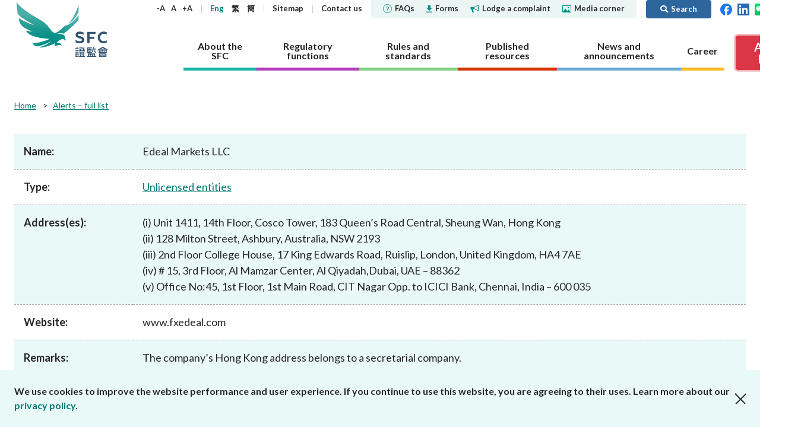

--- FILE ---
content_type: text/html; charset=utf-8
request_url: https://www.sfc.hk/en/alert-list/2854
body_size: 86338
content:



<!DOCTYPE html>

<html lang="en">
<head>

    <title>Edeal Markets LLC | Securities &amp; Futures Commission of Hong Kong</title>
    <meta name="docsections" content="Alerts – full list" />
    <meta name="date" content="2024-07-05" />
    <meta http-equiv="Content-Type" content="text/html; charset=utf-8" />
    <meta name="viewport" content="width=device-width,user-scalable=0, initial-scale=1" />
    <meta http-equiv="Content-Language" content="en,en-US,en-UK,fr,zh,zh-CN,zh-HK,zh-TW" />
    <meta http-equiv="X-UA-Compatible" content="IE=11,10,9">

    <link rel="icon" type="image/x-icon" href="/assets/favicon.png">
    <link rel="shortcut icon" type="image/x-icon" href="/assets/favicon.png">
    <link href="/js/plugins/vendor.css" rel='stylesheet' type='text/css' />
    <link href="/assets/plugins/@fortawesome/fontawesome-free/css/all.min.css" rel="stylesheet">
    <!-- build:css /assets/css/main.css -->
    <link href="/css/common.css?4" rel='stylesheet' type='text/css' />
    <!-- endbuild -->
    <link href="/css/inner.css?1" rel="stylesheet" />
<link href="/-/media/SFC/css/print.css" rel="stylesheet" />
<link href="/js/plugins/lightbox/ekko-lightbox.css" rel="stylesheet" />
<link href="/js/plugins/colorbox/colorbox.css" rel="stylesheet" />
<link href="/-/media/SFC/css/alertlist_custom.css?1" rel="stylesheet" />

    
    
        <!-- Global site tag (gtag.js) - Google Analytics -->
        <script async src="https://www.googletagmanager.com/gtag/js?id=G-PSYEMG5425"></script>
        <script>
            window.dataLayer = window.dataLayer || [];
            function gtag() { dataLayer.push(arguments); }
            gtag('js', new Date());

            gtag('config', 'G-PSYEMG5425', {
                'cookie_domain': 'sfc.hk'
            });
        </script>
            <script type="text/javascript">

            var _gaq = _gaq || [];
            _gaq.push(['_setAccount', 'UA-33800905-1']);
            _gaq.push(['_setDomainName', 'sfc.hk']);
            _gaq.push(['_trackPageview']);

            (function () {
                var ga = document.createElement('script'); ga.type = 'text/javascript'; ga.async = true;
                ga.src = ('https:' == document.location.protocol ? 'https://ssl' : 'http://www') + '.google-analytics.com/ga.js';
                var s = document.getElementsByTagName('script')[0]; s.parentNode.insertBefore(ga, s);
            })();

        </script>
    <script type="text/javascript">
        (function () {
            if (typeof (window.ScWebContext) === 'undefined') window.ScWebContext = {};
            window.ScWebContext.hanWebUrl = 'https://' + 'sc.sfc.hk/TuniS/';
            if (typeof (window.MODX) === 'undefined') window.MODX = {};
            if (typeof (window.MODX.lexicon) === 'undefined') window.MODX.lexicon = {};
            window.MODX.lexicon.share = "Share";
            window.MODX.lexicon.close = "Close";
        })();
    </script>
</head>
<body class="about-the-sfc">
    






<div class="print-ver-style">
    <img src="https://www.sfc.hk/assets/images/common/logo.svg" alt="Securities and Futures Commission"><br>
</div>



<header>
    <div class="top-nav">
        <div class="container">
            <div class="logo">
                <a href="https://www.sfc.hk/en/" title="Securities and Futures Commission" target="_self">Securities and Futures Commission</a>
            </div>
            <div class="nav-wrap">
                <nav class="sub-nav">
                    <div class="text-adjust-wrap">
                        <a id="textAdjustSmall" href="#" class="text-adjust">-A</a>
                        <a id="textAdjustNormal" href="#" class="text-adjust">A</a>
                        <a id="textAdjustLarge" href="#" class="text-adjust">+A</a>
                    </div>
                    <div class="lang-wrap">
                        <kanhanbypass>
                            <a href="https://www.sfc.hk/en/alert-list/2854" title="Eng" target="_self" class="lang-en">Eng</a>
                            <a href="https://www.sfc.hk/TC/alert-list/2854" title="繁" target="_self" class="lang-tc">繁</a>
                            <a href="https://sc.sfc.hk/TuniS/www.sfc.hk/TC/alert-list/2854" title="簡" target="_self" class="lang-sc">簡</a>
                        </kanhanbypass>
                    </div>
                            <div>
                                    <a href="https://www.sfc.hk/en/Sitemap" title="Sitemap" target="_self">
Sitemap
    </a>

                            </div>
                            <div>
                                    <a href="https://www.sfc.hk/en/About-the-SFC/Contact-us" title="Contact us" target="_self">
Contact us
    </a>

                            </div>
                    <div class="break"></div>
                            <div class="sub-nav-highlight ">
                                    <a href="https://www.sfc.hk/en/faqs" title="" target="_self">
<img src="https://www.sfc.hk/-/media/SFC/Images/Common/icon-faqs.svg?rev=bee360f0b6c041a1bf35648c74a39296" alt="faqs" class="icon" />FAQs
    </a>

                            </div>
                            <div class="sub-nav-highlight ">
                                    <a href="https://www.sfc.hk/en/Forms" title="" target="_self">
<img src="https://www.sfc.hk/-/media/SFC/Images/Common/icon-download.svg?rev=7e94789eedc9476fbc2b7b4361a2375b" alt="download" class="icon" />Forms
    </a>

                            </div>
                            <div class="sub-nav-highlight ">
                                    <a href="https://www.sfc.hk/en/Lodge-a-complaint" title="" target="_self">
<img src="https://www.sfc.hk/-/media/SFC/Images/Common/icon-sound.svg?rev=3c0ca847ab2340f4956faaf8e5305a50" alt="sound" class="icon" />Lodge a complaint
    </a>

                            </div>
                            <div class="sub-nav-highlight sub-nav-highlight-last">
                                    <a href="https://www.sfc.hk/en/Quick-links/Media-Corner" title="" target="_self">
<img src="https://www.sfc.hk/-/media/SFC/Images/Common/icon-media.svg?rev=5168aacf3a53493baf5031b503577b41" alt="media" class="icon" />Media corner
    </a>

                            </div>
                            <a href="#" class="btn btn-primary btn-search ml-3 py-1"><i class="fas fa-search"></i><span>Search</span></a>

                    <div>
                        <a href="https://www.facebook.com/sfchkofficial" target="_blank" title="Facebook"><img width="20" src="https://www.sfc.hk/assets/images/common/header-top-nav-facebook.svg" alt="Facebook"></a>&nbsp;&nbsp;
                        <a href="https://hk.linkedin.com/company/securities-and-futures-commission" target="_blank" title="LinkedIn"><img width="20" src="https://www.sfc.hk/assets/images/common/header-top-nav-linkedin.svg" alt="LinkedIn"></a>
                                &nbsp;&nbsp;<a href="https://www.sfc.hk/en/WeChat" target="_blank" title="WeChat"><img width="20" src="https://www.sfc.hk/assets/images/common/WeChat icon.png" alt="WeChat"></a>

                                &nbsp;&nbsp;<a href="https://www.youtube.com/@sfchkofficial" target="_blank" title="YouTube"><img width="20" src="https://www.sfc.hk/-/media/images/youtube.png" alt="YouTube"></a>

                                &nbsp;&nbsp;<a href="https://www.instagram.com/shuiyufocusgroup/" target="_blank" title="Instagram"><img width="20" src="https://www.sfc.hk/-/media/Images/IG-icon.png" alt="Instagram"></a>

                    </div>
                </nav>
                <nav class="section-nav">
                    
                    
        <a href="https://www.sfc.hk/en/About-the-SFC" title="About the SFC" target="" class="nav-item about" data-nav="about">
            <span>About the SFC</span>
        </a>
        <a href="https://www.sfc.hk/en/Regulatory-functions" title="Regulatory functions" target="" class="nav-item regulatory" data-nav="regulatory">
            <span>Regulatory functions</span>
        </a>
        <a href="https://www.sfc.hk/en/Rules-and-standards" title="Rules and standards" target="" class="nav-item rules" data-nav="rules">
            <span>Rules and standards</span>
        </a>
        <a href="https://www.sfc.hk/en/Published-resources" title="Published resources" target="" class="nav-item published" data-nav="published">
            <span>Published resources</span>
        </a>
        <a href="https://www.sfc.hk/en/News-and-announcements" title="News and announcements" target="" class="nav-item news" data-nav="news">
            <span>News and announcements</span>
        </a>
        <a href="https://www.sfc.hk/en/Career" title="Career" target="" class="nav-item career" data-nav="career">
            <span>Career</span>
        </a>

                    
                            <a href="https://www.sfc.hk/en/Alert_List" class="btn btn-danger btn-investor-alerts"><span>Alert <br/>List</span></a>

                </nav>
            </div>
            <div class="mob-nav">
                <kanhanbypass>
                    <div class="lang-wrap">
                        <a href="https://www.sfc.hk/en/alert-list/2854" title="Eng" target="_self" class="lang-en">Eng</a>
                        <a href="https://www.sfc.hk/TC/alert-list/2854" title="繁" target="_self" class="lang-tc">繁</a>
                        <a href="https://sc.sfc.hk/TuniS/www.sfc.hk/TC/alert-list/2854" title="簡" target="_self" class="lang-sc">簡</a>
                    </div>
                </kanhanbypass>
                <i class="fas fa-globe-americas"></i>
                <div class="item btn-search">
                    <a href="#"><i class="fas fa-search"><span style="display: none">Search</span></i></i></a>
                </div>
                <div class="btn-nav">
                    <span></span>
                </div>
            </div>
        </div>
            <div class="container mob-container">
                <div class="container-wrapper">
                    <a href="https://www.facebook.com/sfchkofficial" target="_blank" title="Facebook"><img width="24" src="https://www.sfc.hk/assets/images/common/header-top-nav-facebook.svg" alt="Facebook"></a>&nbsp;&nbsp;
                    <a href="https://hk.linkedin.com/company/securities-and-futures-commission" target="_blank" title="LinkedIn"><img width="24" src="https://www.sfc.hk/assets/images/common/header-top-nav-linkedin.svg" alt="LinkedIn"></a>
                            &nbsp;&nbsp;<a href="https://www.sfc.hk/en/WeChat" target="_blank" title="WeChat"><img width="24" src="https://www.sfc.hk/assets/images/common/WeChat icon.png" alt="WeChat"></a>

                            &nbsp;&nbsp;<a href="https://www.youtube.com/@sfchkofficial" target="_blank" title="YouTube"><img width="24" src="https://www.sfc.hk/-/media/images/youtube.png" alt="YouTube"></a>

                            &nbsp;&nbsp;<a href="https://www.instagram.com/shuiyufocusgroup/" target="_blank" title="Instagram"><img width="20" src="https://www.sfc.hk/-/media/Images/IG-icon.png" alt="Instagram"></a>

                            <a href="https://www.sfc.hk/en/Alert_List" class="btn btn-danger btn-investor-alerts"><span>Alert List</span></a>

                </div>
            </div>
    </div>
    <div class="section-details-wrap">
        
        
        <nav class="section-details about" data-nav="about">
            <div class="container">
                <h3><a href="https://www.sfc.hk/en/About-the-SFC" target="_self" title="About the SFC">About the SFC</a><span class="mob-nav-trigger"></span></h3>
                <div class="submenu-row">
                            <div class="submenu-item">
                    <h4><a href="https://www.sfc.hk/en/About-the-SFC/Our-role" target="_self" title="Our role">Our role</a><span class="mob-nav-trigger"></span></h4>
        <ul class="submenu-row ">
                    <li>        <h5><a href="https://www.sfc.hk/en/About-the-SFC/Our-role/Regulatory-objectives" target="_self" title="Regulatory objectives">Regulatory objectives</a></h5>
</li>
                    <li>        <h5><a href="https://www.sfc.hk/en/About-the-SFC/Our-role/Who-we-regulate" target="_self" title="Who we regulate">Who we regulate</a></h5>
</li>
                    <li>        <h5><a href="https://www.sfc.hk/en/About-the-SFC/Our-role/How-we-function" target="_self" title="How we function">How we function</a><span class="mob-nav-trigger"></span></h5>
        <ul class="submenu-row last-level">
                    <li>        <h6><a href="https://www.sfc.hk/en/About-the-SFC/Our-role/How-we-function/Regulatory-approach" target="_self" title="Regulatory approach">Regulatory approach</a></h6>
</li>
                    <li>        <h6><a href="https://www.sfc.hk/en/About-the-SFC/Our-role/How-we-function/Regulatory-tools" target="_self" title="Regulatory tools">Regulatory tools</a></h6>
</li>
                    <li>        <h6><a href="https://www.sfc.hk/en/About-the-SFC/Our-role/How-we-function/Public-consultation" target="_self" title="Public consultation">Public consultation</a></h6>
</li>
        </ul>
</li>
        </ul>

        </div>
        <div class="submenu-item">
                    <h4><a href="https://www.sfc.hk/en/About-the-SFC/Our-Structure" target="_self" title="Our Structure">Our Structure</a></h4>

        </div>
        <div class="submenu-item">
                    <h4><a href="https://www.sfc.hk/en/About-the-SFC/Corporate-governance" target="_self" title="Corporate governance">Corporate governance</a><span class="mob-nav-trigger"></span></h4>
        <ul class="submenu-row ">
                    <li>        <h5><a href="https://www.sfc.hk/en/About-the-SFC/Corporate-governance/Governance-structure" target="_self" title="Governance structure">Governance structure</a><span class="mob-nav-trigger"></span></h5>
        <ul class="submenu-row last-level">
                    <li>        <h6><a href="https://www.sfc.hk/en/About-the-SFC/Corporate-governance/Governance-structure/Chairmans-role-and-responsibilities" target="_self" title="Chairman&#39;s role and responsibilities">Chairman&#39;s role and responsibilities</a></h6>
</li>
                    <li>        <h6><a href="https://www.sfc.hk/en/About-the-SFC/Corporate-governance/Governance-structure/CEOs-role-and-responsibilities" target="_self" title="CEO&#39;s role and responsibilities">CEO&#39;s role and responsibilities</a></h6>
</li>
        </ul>
</li>
                    <li>        <h5><a href="https://www.sfc.hk/en/About-the-SFC/Corporate-governance/Principles" target="_self" title="Principles">Principles</a></h5>
</li>
                    <li>        <h5><a href="https://www.sfc.hk/en/About-the-SFC/Corporate-governance/Independent-panels-and-tribunals" target="_self" title="Independent panels and tribunals">Independent panels and tribunals</a></h5>
</li>
                    <li>        <h5><a href="https://www.sfc.hk/en/About-the-SFC/Corporate-governance/Performance-pledges" target="_self" title="Performance pledges">Performance pledges</a></h5>
</li>
                    <li>        <h5><a href="https://www.sfc.hk/en/About-the-SFC/Corporate-governance/Statement-on-responsible-ownership" target="_self" title="Statement on responsible ownership">Statement on responsible ownership</a></h5>
</li>
        </ul>

        </div>
        <div class="submenu-item">
                    <h4><a href="https://www.sfc.hk/en/About-the-SFC/Corporate-social-responsibility" target="_self" title="Corporate social responsibility">Corporate social responsibility</a><span class="mob-nav-trigger"></span></h4>
        <ul class="submenu-row ">
                    <li>        <h5><a href="https://www.sfc.hk/en/About-the-SFC/Corporate-social-responsibility/CSR-Committee" target="_self" title="CSR Committee">CSR Committee</a></h5>
</li>
                    <li>        <h5><a href="https://www.sfc.hk/en/About-the-SFC/Corporate-social-responsibility/People-and-the-community" target="_self" title="People and the community">People and the community</a></h5>
</li>
                    <li>        <h5><a href="https://www.sfc.hk/en/About-the-SFC/Corporate-social-responsibility/Environmental-protection" target="_self" title="Environmental protection">Environmental protection</a></h5>
</li>
                    <li>        <h5><a href="https://www.sfc.hk/en/About-the-SFC/Corporate-social-responsibility/Activities" target="_self" title="Activities">Activities</a></h5>
</li>
                    <li>        <h5><a href="https://www.sfc.hk/en/About-the-SFC/Corporate-social-responsibility/Womens-network" target="_self" title="Women&#39;s network">Women&#39;s network</a></h5>
</li>
        </ul>

        </div>
        <div class="submenu-item">
                    <h4><a href="https://www.sfc.hk/en/About-the-SFC/Regulatory-collaboration" target="_self" title="Regulatory collaboration">Regulatory collaboration</a><span class="mob-nav-trigger"></span></h4>
        <ul class="submenu-row ">
                    <li>        <h5><a href="https://www.sfc.hk/en/About-the-SFC/Regulatory-collaboration/Chinese-Mainland" target="_self" title="Chinese Mainland">Chinese Mainland</a><span class="mob-nav-trigger"></span></h5>
        <ul class="submenu-row last-level">
                    <li>        <h6><a href="https://www.sfc.hk/en/About-the-SFC/Regulatory-collaboration/Chinese-Mainland/Mainland-Hong-Kong-Stock-Connect" target="_self" title="Mainland-Hong Kong Stock Connect">Mainland-Hong Kong Stock Connect</a></h6>
</li>
                    <li>        <h6><a href="https://www.sfc.hk/en/About-the-SFC/Regulatory-collaboration/Chinese-Mainland/Mainland-Hong-Kong-Mutual-Recognition-of-Funds" target="_self" title="Mainland-Hong Kong Mutual Recognition of Funds">Mainland-Hong Kong Mutual Recognition of Funds</a></h6>
</li>
                    <li>        <h6><a href="https://www.sfc.hk/en/About-the-SFC/Regulatory-collaboration/Chinese-Mainland/Cooperative-arrangements-with-the-CSRC-and-Mainland-exchanges" target="_self" title="Cooperative arrangements with the CSRC and Mainland exchanges">Cooperative arrangements with the CSRC and Mainland exchanges</a></h6>
</li>
                    <li>        <h6><a href="https://www.sfc.hk/en/About-the-SFC/Regulatory-collaboration/Chinese-Mainland/Cooperative-arrangements-with-other-Mainland-regulators" target="_self" title="Cooperative arrangements with other Mainland regulators">Cooperative arrangements with other Mainland regulators</a></h6>
</li>
                    <li>        <h6><a href="https://www.sfc.hk/en/About-the-SFC/Regulatory-collaboration/Chinese-Mainland/Wealth-Management-Connect" target="_self" title="Cross-boundary Wealth Management Connect">Cross-boundary Wealth Management Connect</a></h6>
</li>
        </ul>
</li>
                    <li>        <h5><a href="https://www.sfc.hk/en/About-the-SFC/Regulatory-collaboration/Local" target="_self" title="Local">Local</a></h5>
</li>
                    <li>        <h5><a href="https://www.sfc.hk/en/About-the-SFC/Regulatory-collaboration/International" target="_self" title="International">International</a><span class="mob-nav-trigger"></span></h5>
        <ul class="submenu-row last-level">
                    <li>        <h6><a href="https://www.sfc.hk/en/About-the-SFC/Regulatory-collaboration/International/Investigatory-assistance-and-exchange-of-information" target="_self" title="Investigatory assistance and exchange of information">Investigatory assistance and exchange of information</a></h6>
</li>
                    <li>        <h6><a href="https://www.sfc.hk/en/About-the-SFC/Regulatory-collaboration/International/Exchange-of-information" target="_self" title="Exchange of information">Exchange of information</a></h6>
</li>
                    <li>        <h6><a href="https://www.sfc.hk/en/About-the-SFC/Regulatory-collaboration/International/Market-or-product-related-arrangements" target="_self" title="Market or product-related arrangements">Market or product-related arrangements</a></h6>
</li>
                    <li>        <h6><a href="https://www.sfc.hk/en/About-the-SFC/Regulatory-collaboration/International/IOSCO-EMMOU" target="_self" title="IOSCO EMMOU">IOSCO EMMOU</a></h6>
</li>
                    <li>        <h6><a href="https://www.sfc.hk/en/About-the-SFC/Regulatory-collaboration/International/Fintech-cooperation-agreements" target="_self" title="Fintech cooperation agreements">Fintech cooperation agreements</a></h6>
</li>
        </ul>
</li>
        </ul>

        </div>
        <div class="submenu-item">
                    <h4><a href="https://www.sfc.hk/en/About-the-SFC/Contact-us" target="_self" title="Contact us">Contact us</a><span class="mob-nav-trigger"></span></h4>
        <ul class="submenu-row ">
                    <li>        <h5><a href="https://www.sfc.hk/en/About-the-SFC/Contact-us/Public-enquiries-Further-guidance-and-sources-of-information" target="_self" title="Public enquiries: Further guidance and sources of information">Public enquiries: Further guidance and sources of information</a></h5>
</li>
        </ul>

        </div>

                </div>
            </div>
        </nav>
        <nav class="section-details regulatory" data-nav="regulatory">
            <div class="container">
                <h3><a href="https://www.sfc.hk/en/Regulatory-functions" target="_self" title="Regulatory functions">Regulatory functions</a><span class="mob-nav-trigger"></span></h3>
                <div class="submenu-row">
                            <div class="submenu-item">
                    <h4><a href="https://www.sfc.hk/en/Regulatory-functions/Corporates" target="_self" title="Corporates">Corporates</a><span class="mob-nav-trigger"></span></h4>
        <ul class="submenu-row ">
                    <li>        <h5><a href="https://www.sfc.hk/en/Regulatory-functions/Corporates/Dual-filing" target="_self" title="Dual filing">Dual filing</a><span class="mob-nav-trigger"></span></h5>
        <ul class="submenu-row last-level">
                    <li>        <h6><a href="https://www.sfc.hk/en/Regulatory-functions/Corporates/Dual-filing/Companies-Winding-Up-and-Miscellaneous-Provisions-Ordinance-exemptions" target="_self" title="Companies (Winding Up and Miscellaneous Provisions) Ordinance exemptions">Companies (Winding Up and Miscellaneous Provisions) Ordinance exemptions</a></h6>
</li>
        </ul>
</li>
                    <li>        <h5><a href="https://www.sfc.hk/en/Regulatory-functions/Corporates/Corporate-disclosure" target="_self" title="Corporate disclosure">Corporate disclosure</a><span class="mob-nav-trigger"></span></h5>
        <ul class="submenu-row last-level">
                    <li>        <h6><a href="https://www.sfc.hk/en/Regulatory-functions/Corporates/Corporate-disclosure/Guidelines-on-Disclosure-of-Inside-Information" target="_self" title="Guidelines on Disclosure of Inside Information">Guidelines on Disclosure of Inside Information</a></h6>
</li>
                    <li>        <h6><a href="https://www.sfc.hk/en/Regulatory-functions/Corporates/Corporate-disclosure/Consultation-service" target="_self" title="Consultation service">Consultation service</a></h6>
</li>
                    <li>        <h6><a href="https://www.sfc.hk/en/Regulatory-functions/Corporates/Corporate-disclosure/Waiver" target="_self" title="Waiver">Waiver</a></h6>
</li>
        </ul>
</li>
                    <li>        <h5><a href="https://www.sfc.hk/en/Regulatory-functions/Corporates/Takeovers-and-mergers" target="_self" title="Takeovers and mergers">Takeovers and mergers</a><span class="mob-nav-trigger"></span></h5>
        <ul class="submenu-row last-level">
                    <li>        <h6><a href="https://www.sfc.hk/en/Regulatory-functions/Corporates/Takeovers-and-mergers/dealing-disclosures" target="_self" title="Dealing disclosures">Dealing disclosures</a></h6>
</li>
                    <li>        <h6><a href="https://www.sfc.hk/en/Regulatory-functions/Corporates/Takeovers-and-mergers/Decisions-and-statements" target="_self" title="Decisions and statements ">Decisions and statements </a></h6>
</li>
                    <li>        <h6><a href="https://www.sfc.hk/en/Regulatory-functions/Corporates/Takeovers-and-mergers/Disciplinary-proceedings" target="_self" title="Disciplinary proceedings">Disciplinary proceedings</a></h6>
</li>
                    <li>        <h6><a href="https://www.sfc.hk/en/Regulatory-functions/Corporates/Takeovers-and-mergers/DoDmain" target="_self" title="Documents on display">Documents on display</a></h6>
</li>
                    <li>        <h6><a href="https://www.sfc.hk/en/Regulatory-functions/Corporates/Takeovers-and-mergers/Exempt-status" target="_self" title="Exempt status">Exempt status</a></h6>
</li>
                    <li>        <h6><a href="https://www.sfc.hk/en/Regulatory-functions/Corporates/Takeovers-and-mergers/offer-periods" target="_self" title="Offer periods">Offer periods</a></h6>
</li>
                    <li>        <h6><a href="https://www.sfc.hk/en/Regulatory-functions/Corporates/Takeovers-and-mergers/Practice-notes" target="_self" title="Practice notes">Practice notes</a></h6>
</li>
                    <li>        <h6><a href="https://www.sfc.hk/en/Regulatory-functions/Corporates/Takeovers-and-mergers/Performance-Pledges-of-the-Takeovers-Team" target="_self" title="Performance Pledges">Performance Pledges</a></h6>
</li>
                    <li>        <h6><a href="https://www.sfc.hk/en/Regulatory-functions/Corporates/Takeovers-and-mergers/Post-vet-list" target="_self" title="Post-vet list">Post-vet list</a></h6>
</li>
                    <li>        <h6><a href="https://www.sfc.hk/en/Regulatory-functions/Corporates/Takeovers-and-mergers/Secondary-listed-companies" target="_self" title="Secondary listed companies">Secondary listed companies</a></h6>
</li>
                    <li>        <h6><a href="https://www.sfc.hk/en/Regulatory-functions/Corporates/Takeovers-and-mergers/Takeovers-Panel-and-related-committees" target="_self" title="Takeovers Panel and related committees">Takeovers Panel and related committees</a></h6>
</li>
                    <li>        <h6><a href="https://www.sfc.hk/en/Regulatory-functions/Corporates/Takeovers-and-mergers/Transaction-announcements-and-documents" target="_self" title="Transaction announcements and documents">Transaction announcements and documents</a></h6>
</li>
                    <li>        <h6><a href="https://www.sfc.hk/en/Regulatory-functions/Corporates/Takeovers-and-mergers/Takeovers-Bulletin" target="_self" title="Takeovers Bulletin">Takeovers Bulletin</a></h6>
</li>
                    <li>        <h6><a href="https://www.sfc.hk/en/Regulatory-functions/Corporates/Takeovers-and-mergers/Forms" target="_self" title="Forms">Forms</a></h6>
</li>
                    <li>        <h6><a href="https://www.sfc.hk/en/Regulatory-functions/Corporates/Takeovers-and-mergers/Consultations-and-Conclusions" target="_self" title="Consultations and Conclusions">Consultations and Conclusions</a></h6>
</li>
        </ul>
</li>
                    <li>        <h5><a href="https://www.sfc.hk/en/Regulatory-functions/Corporates/Unlisted-shares-debentures" target="_self" title="Unlisted shares, debentures">Unlisted shares, debentures</a></h5>
</li>
                    <li>        <h5><a href="https://www.sfc.hk/en/Regulatory-functions/Corporates/Circulars" target="_self" title="Circulars">Circulars</a></h5>
</li>
                    <li>        <h5><a href="https://www.sfc.hk/en/Regulatory-functions/Corporates/Consultations-and-conclusions" target="_self" title="Consultations and conclusions">Consultations and conclusions</a></h5>
</li>
                    <li>        <h5><a href="https://www.sfc.hk/en/Regulatory-functions/Corporates/FAQs" target="_self" title="FAQs">FAQs</a></h5>
</li>
        </ul>

        </div>
        <div class="submenu-item">
                    <h4><a href="https://www.sfc.hk/en/Regulatory-functions/Intermediaries" target="_self" title="Intermediaries">Intermediaries</a><span class="mob-nav-trigger"></span></h4>
        <ul class="submenu-row ">
                    <li>        <h5><a href="https://www.sfc.hk/en/Regulatory-functions/Intermediaries/Licensing" target="_self" title="Licensing">Licensing</a><span class="mob-nav-trigger"></span></h5>
        <ul class="submenu-row last-level">
                    <li>        <h6><a href="https://www.sfc.hk/en/Regulatory-functions/Intermediaries/Licensing/Do-you-need-a-licence-or-registration" target="_self" title="Do you need a licence or registration?">Do you need a licence or registration?</a></h6>
</li>
                    <li>        <h6><a href="https://www.sfc.hk/en/Regulatory-functions/Intermediaries/Licensing/Types-of-intermediary-and-licensed-individual" target="_self" title="Types of intermediary and licensed individual">Types of intermediary and licensed individual</a></h6>
</li>
                    <li>        <h6><a href="https://www.sfc.hk/en/Regulatory-functions/Intermediaries/Licensing/Application-procedures" target="_self" title="Application procedures">Application procedures</a></h6>
</li>
                    <li>        <h6><a href="https://www.sfc.hk/en/Regulatory-functions/Intermediaries/Licensing/Ongoing-obligations" target="_self" title="Ongoing obligations">Ongoing obligations</a></h6>
</li>
                    <li>        <h6><a href="https://www.sfc.hk/en/Regulatory-functions/Intermediaries/Licensing/Quick-licensing-guide" target="_self" title="Quick reference guides to licensing requirements">Quick reference guides to licensing requirements</a></h6>
</li>
                    <li>        <h6><a href="https://www.sfc.hk/en/Regulatory-functions/Intermediaries/Licensing/WINGS" target="_self" title="WINGS">WINGS</a></h6>
</li>
                    <li>        <h6><a href="https://www.sfc.hk/en/Regulatory-functions/Intermediaries/Licensing/Annual-licensing-fees" target="_self" title="Annual licensing fees">Annual licensing fees</a></h6>
</li>
                    <li>        <h6><a href="https://www.sfc.hk/en/Regulatory-functions/Intermediaries/Licensing/Register-of-licensed-persons-and-registered-institutions" target="_self" title="Register of licensees &amp; registered institutions">Register of licensees &amp; registered institutions</a></h6>
</li>
                    <li>        <h6><a href="https://www.sfc.hk/en/Regulatory-functions/Intermediaries/Licensing/List-of-modifications-or-waivers-of-licensing-requirements" target="_self" title="List of modifications or waivers of licensing requirements">List of modifications or waivers of licensing requirements</a></h6>
</li>
                    <li>        <h6><a href="https://www.sfc.hk/en/Regulatory-functions/Intermediaries/Licensing/Circulars" target="_self" title="Circulars">Circulars</a></h6>
</li>
                    <li>        <h6><a href="https://www.sfc.hk/en/Regulatory-functions/Intermediaries/Licensing/Consultations" target="_self" title="Consultations and conclusions">Consultations and conclusions</a></h6>
</li>
                    <li>        <h6><a href="https://www.sfc.hk/en/Regulatory-functions/Intermediaries/Licensing/Forms" target="_self" title="Forms">Forms</a></h6>
</li>
                    <li>        <h6><a href="https://www.sfc.hk/en/Regulatory-functions/Intermediaries/Licensing/FAQs" target="_self" title="FAQs">FAQs</a></h6>
</li>
        </ul>
</li>
                    <li>        <h5><a href="https://www.sfc.hk/en/Regulatory-functions/Intermediaries/Supervision" target="_self" title="Supervision">Supervision</a><span class="mob-nav-trigger"></span></h5>
        <ul class="submenu-row last-level">
                    <li>        <h6><a href="https://www.sfc.hk/en/Regulatory-functions/Intermediaries/Supervision/Supervisory-approach" target="_self" title="Supervisory approach">Supervisory approach</a></h6>
</li>
                    <li>        <h6><a href="https://www.sfc.hk/en/Regulatory-functions/Intermediaries/Supervision/Supervisory-actions" target="_self" title="Supervisory actions">Supervisory actions</a></h6>
</li>
                    <li>        <h6><a href="https://www.sfc.hk/en/Regulatory-functions/Intermediaries/Supervision/Modifications-or-waivers" target="_self" title="Modifications or waivers">Modifications or waivers</a></h6>
</li>
                    <li>        <h6><a href="https://www.sfc.hk/en/Regulatory-functions/Intermediaries/Supervision/List-of-comparable-OTCD-jurisdictions" target="_self" title="List of comparable OTCD jurisdictions">List of comparable OTCD jurisdictions</a></h6>
</li>
                    <li>        <h6><a href="https://www.sfc.hk/en/Regulatory-functions/Intermediaries/Supervision/Cross-boundary-WMC" target="_self" title="Cross-boundary WMC">Cross-boundary WMC</a></h6>
</li>
                    <li>        <h6><a href="https://www.sfc.hk/en/Regulatory-functions/Intermediaries/Supervision/List-of-jurisdictions-with-comparable-OTCD-margin-requirements" target="_self" title="List of jurisdictions with comparable OTCD margin requirements">List of jurisdictions with comparable OTCD margin requirements</a></h6>
</li>
                    <li>        <h6><a href="https://www.sfc.hk/en/Regulatory-functions/Intermediaries/Supervision/FAQs" target="_self" title="FAQs">FAQs</a></h6>
</li>
                    <li>        <h6><a href="https://www.sfc.hk/en/Regulatory-functions/Intermediaries/Supervision/Circulars" target="_self" title="Circulars">Circulars</a></h6>
</li>
                    <li>        <h6><a href="https://www.sfc.hk/en/Regulatory-functions/Intermediaries/Supervision/Consultations-and-conclusions" target="_self" title="Consultations and conclusions">Consultations and conclusions</a></h6>
</li>
                    <li>        <h6><a href="https://www.sfc.hk/en/Regulatory-functions/Intermediaries/Supervision/Forms" target="_self" title="Forms">Forms</a></h6>
</li>
                    <li>        <h6><a href="https://www.sfc.hk/en/Regulatory-functions/Intermediaries/Supervision/Publications-and-statistics" target="_self" title="Publications and statistics">Publications and statistics</a></h6>
</li>
                    <li>        <h6><a href="https://www.sfc.hk/en/Regulatory-functions/Intermediaries/Supervision/Search-regulations-by-topic" target="_self" title="Search regulations by topic">Search regulations by topic</a></h6>
</li>
        </ul>
</li>
        </ul>

        </div>
        <div class="submenu-item">
                    <h4><a href="https://www.sfc.hk/en/Regulatory-functions/Products" target="_self" title="Products">Products</a><span class="mob-nav-trigger"></span></h4>
        <ul class="submenu-row ">
                    <li>        <h5><a href="https://www.sfc.hk/en/Regulatory-functions/Products/List-of-publicly-offered-investment-products" target="_self" title="List of publicly offered investment products">List of publicly offered investment products</a><span class="mob-nav-trigger"></span></h5>
        <ul class="submenu-row last-level">
                    <li>        <h6><a href="https://www.sfc.hk/en/Regulatory-functions/Products/List-of-publicly-offered-investment-products/Specific-information-about-unlisted-structured-investment-products" target="_self" title="Specific information about unlisted structured investment products">Specific information about unlisted structured investment products</a></h6>
</li>
                    <li>        <h6><a href="https://www.sfc.hk/en/Regulatory-functions/Products/List-of-publicly-offered-investment-products/Mutual-recognition-of-funds-arrangements" target="_self" title="Mutual recognition of funds arrangements">Mutual recognition of funds arrangements</a></h6>
</li>
                    <li>        <h6><a href="https://www.sfc.hk/en/Regulatory-functions/Products/List-of-publicly-offered-investment-products/List-of-recognised-jurisdiction-schemes-and-inspection-regimes" target="_self" title="List of recognised jurisdiction schemes and inspection regimes">List of recognised jurisdiction schemes and inspection regimes</a></h6>
</li>
                    <li>        <h6><a href="https://www.sfc.hk/en/Regulatory-functions/Products/List-of-publicly-offered-investment-products/Products-Key-Facts-Statements-KFS" target="_self" title="Products Key Facts Statements (KFS)">Products Key Facts Statements (KFS)</a></h6>
</li>
                    <li>        <h6><a href="https://www.sfc.hk/en/Regulatory-functions/Products/List-of-publicly-offered-investment-products/Format-of-Illustration-Document-for-ILAS" target="_self" title="Format of Illustration Document for ILAS">Format of Illustration Document for ILAS</a></h6>
</li>
                    <li>        <h6><a href="https://www.sfc.hk/en/Regulatory-functions/Products/List-of-publicly-offered-investment-products/Information-Disclosure-Templates-for-Investment-Portfolios-Pooled-Retirement-Funds" target="_self" title="Information Disclosure Templates for Investment Portfolios (Pooled Retirement Funds)">Information Disclosure Templates for Investment Portfolios (Pooled Retirement Funds)</a></h6>
</li>
        </ul>
</li>
                    <li>        <h5><a href="https://www.sfc.hk/en/Regulatory-functions/Products/List-of-ESG-funds" target="_self" title="List of ESG funds">List of ESG funds</a></h5>
</li>
                    <li>        <h5><a href="https://www.sfc.hk/en/Regulatory-functions/Products/Open-ended-fund-companies" target="_self" title="Open-ended fund companies ">Open-ended fund companies </a><span class="mob-nav-trigger"></span></h5>
        <ul class="submenu-row last-level">
                    <li>        <h6><a href="https://www.sfc.hk/en/Regulatory-functions/Products/Open-ended-fund-companies/OFC-structure" target="_self" title="OFC Structure">OFC Structure</a></h6>
</li>
                    <li>        <h6><a href="https://www.sfc.hk/en/Regulatory-functions/Products/Open-ended-fund-companies/Regulatory-requirements" target="_self" title="Regulatory requirements">Regulatory requirements</a></h6>
</li>
                    <li>        <h6><a href="https://www.sfc.hk/en/Regulatory-functions/Products/Open-ended-fund-companies/Post-registration-matters" target="_self" title="Post-registration matters">Post-registration matters</a></h6>
</li>
                    <li>        <h6><a href="https://www.sfc.hk/en/Regulatory-functions/Products/Open-ended-fund-companies/Useful-materials" target="_self" title="Useful materials">Useful materials</a></h6>
</li>
        </ul>
</li>
                    <li>        <h5><a href="https://www.sfc.hk/en/Regulatory-functions/Products/Real-estate-investment-trusts" target="_self" title="Real estate investment trusts">Real estate investment trusts</a><span class="mob-nav-trigger"></span></h5>
        <ul class="submenu-row last-level">
                    <li>        <h6><a href="https://www.sfc.hk/en/Regulatory-functions/Products/Real-estate-investment-trusts/Circular" target="_self" title="Circular">Circular</a></h6>
</li>
                    <li>        <h6><a href="https://www.sfc.hk/en/Regulatory-functions/Products/Real-estate-investment-trusts/Consultations-and-conclusions" target="_self" title="Consultations and conclusions">Consultations and conclusions</a></h6>
</li>
        </ul>
</li>
                    <li>        <h5><a href="https://www.sfc.hk/en/Regulatory-functions/Products/Grant-Scheme-for-Open-ended-Fund-Companies-and-Real-Estate-Investment-Trusts" target="_self" title="Grant Scheme for Open-ended Fund Companies and Real Estate Investment Trusts">Grant Scheme for Open-ended Fund Companies and Real Estate Investment Trusts</a></h5>
</li>
                    <li>        <h5><a href="https://www.sfc.hk/en/Regulatory-functions/Products/Circulars" target="_self" title="Circulars">Circulars</a></h5>
</li>
                    <li>        <h5><a href="https://www.sfc.hk/en/Regulatory-functions/Products/Consultations-and-conclusions" target="_self" title="Consultations and conclusions">Consultations and conclusions</a></h5>
</li>
                    <li>        <h5><a href="https://www.sfc.hk/en/Regulatory-functions/Products/Forms-and-checklists" target="_self" title="Forms &amp; checklists">Forms &amp; checklists</a></h5>
</li>
                    <li>        <h5><a href="https://www.sfc.hk/en/Regulatory-functions/Products/FAQs" target="_self" title="FAQs">FAQs</a></h5>
</li>
                    <li>        <h5><a href="https://www.sfc.hk/en/Regulatory-functions/Products/List-of-Eligible-Collective-Investment-Schemes-under-new-CIES" target="_self" title="List of Eligible Collective Investment Schemes under the New Capital Investment Entrant Scheme (New CIES)">List of Eligible Collective Investment Schemes under the New Capital Investment Entrant Scheme (New CIES)</a></h5>
</li>
                    <li>        <h5><a href="https://www.sfc.hk/en/Regulatory-functions/Products/Quick-Reference-to-FASTrack-Applications" target="_self" title="Quick Reference to FASTrack Applications">Quick Reference to FASTrack Applications</a></h5>
</li>
        </ul>

        </div>
        <div class="submenu-item">
                    <h4><a href="https://www.sfc.hk/en/Regulatory-functions/Market" target="_self" title="Markets">Markets</a><span class="mob-nav-trigger"></span></h4>
        <ul class="submenu-row ">
                    <li>        <h5><a href="https://www.sfc.hk/en/Regulatory-functions/Market/Market-statistics-and-research" target="_self" title="Market statistics and research">Market statistics and research</a><span class="mob-nav-trigger"></span></h5>
        <ul class="submenu-row last-level">
                    <li>        <h6><a href="https://www.sfc.hk/en/Regulatory-functions/Market/Market-statistics-and-research/Statistics" target="_self" title="Statistics">Statistics</a></h6>
</li>
                    <li>        <h6><a href="https://www.sfc.hk/en/Regulatory-functions/Market/Market-statistics-and-research/Research-papers" target="_self" title="Research papers">Research papers</a></h6>
</li>
        </ul>
</li>
                    <li>        <h5><a href="https://www.sfc.hk/en/Regulatory-functions/Market/Approved-or-authorised-entities" target="_self" title="Approved or authorised entities">Approved or authorised entities</a><span class="mob-nav-trigger"></span></h5>
        <ul class="submenu-row last-level">
                    <li>        <h6><a href="https://www.sfc.hk/en/Regulatory-functions/Market/Approved-or-authorised-entities/Register-of-Automated-Trading-Services" target="_self" title="Register of Automated Trading Services Authorized Under Part III of the Securities and Futures Ordinance">Register of Automated Trading Services Authorized Under Part III of the Securities and Futures Ordinance</a></h6>
</li>
                    <li>        <h6><a href="https://www.sfc.hk/en/Regulatory-functions/Market/Approved-or-authorised-entities/List-of-Designated-Central-Counterparties" target="_self" title="List of Designated Central Counterparties for the Purposes of Mandatory Clearing Under Part IIIA of the Securities and Futures Ordinance">List of Designated Central Counterparties for the Purposes of Mandatory Clearing Under Part IIIA of the Securities and Futures Ordinance</a></h6>
</li>
        </ul>
</li>
                    <li>        <h5><a href="https://www.sfc.hk/en/Regulatory-functions/Market/Short-position-reporting" target="_self" title="Short position reporting">Short position reporting</a><span class="mob-nav-trigger"></span></h5>
        <ul class="submenu-row last-level">
                    <li>        <h6><a href="https://www.sfc.hk/en/Regulatory-functions/Market/Short-position-reporting/List-of-specified-shares-n" target="_self" title="List of specified shares">List of specified shares</a></h6>
</li>
                    <li>        <h6><a href="https://www.sfc.hk/en/Regulatory-functions/Market/Short-position-reporting/Aggregated-reportable-short-positions-of-specified-shares" target="_self" title="Aggregated reportable short positions of specified shares">Aggregated reportable short positions of specified shares</a></h6>
</li>
        </ul>
</li>
                    <li>        <h5><a href="https://www.sfc.hk/en/Regulatory-functions/Market/OTC-derivatives-regulatory-regime" target="_self" title="OTC derivatives regulatory regime">OTC derivatives regulatory regime</a></h5>
</li>
                    <li>        <h5><a href="https://www.sfc.hk/en/Regulatory-functions/Market/FAQs" target="_self" title="FAQs">FAQs</a></h5>
</li>
                    <li>        <h5><a href="https://www.sfc.hk/en/Regulatory-functions/Market/Mainland-Hong-Kong-Stock-Connect" target="_self" title="Mainland-Hong Kong Stock Connect">Mainland-Hong Kong Stock Connect</a></h5>
</li>
                    <li>        <h5><a href="https://www.sfc.hk/en/Regulatory-functions/Market/Consultations-and-conclusions" target="_self" title="Consultations and conclusions">Consultations and conclusions</a></h5>
</li>
        </ul>

        </div>
        <div class="submenu-item">
                    <h4><a href="https://www.sfc.hk/en/Regulatory-functions/Enforcement" target="_self" title="Enforcement">Enforcement</a><span class="mob-nav-trigger"></span></h4>
        <ul class="submenu-row ">
                    <li>        <h5><a href="https://www.sfc.hk/en/Regulatory-functions/Enforcement/Disciplinary-proceedings" target="_self" title="Disciplinary proceedings">Disciplinary proceedings</a></h5>
</li>
                    <li>        <h5><a href="https://www.sfc.hk/en/Regulatory-functions/Enforcement/Secrecy-provisions" target="_self" title="Secrecy provisions">Secrecy provisions</a></h5>
</li>
                    <li>        <h5><a href="https://www.sfc.hk/en/Regulatory-functions/Enforcement/Enforcement-actions" target="_self" title="Enforcement actions">Enforcement actions</a><span class="mob-nav-trigger"></span></h5>
        <ul class="submenu-row last-level">
                    <li>        <h6><a href="https://www.sfc.hk/en/Regulatory-functions/Enforcement/Enforcement-actions/Enforcement-news" target="_self" title="Enforcement news">Enforcement news</a></h6>
</li>
                    <li>        <h6><a href="https://www.sfc.hk/en/Regulatory-functions/Enforcement/Enforcement-actions/Current-cold-shoulder-orders" target="_self" title="Current cold shoulder orders">Current cold shoulder orders</a></h6>
</li>
                    <li>        <h6><a href="https://www.sfc.hk/en/Regulatory-functions/Enforcement/Enforcement-actions/Current-disqualification-orders" target="_self" title="Current disqualification orders">Current disqualification orders</a></h6>
</li>
                    <li>        <h6><a href="https://www.sfc.hk/en/Regulatory-functions/Enforcement/Enforcement-actions/Enforcement-statistics" target="_self" title="Enforcement statistics">Enforcement statistics</a></h6>
</li>
        </ul>
</li>
                    <li>        <h5><a href="https://www.sfc.hk/en/Regulatory-functions/Enforcement/Have-you-seen-these-people" target="_self" title="Have you seen these people?">Have you seen these people?</a><span class="mob-nav-trigger"></span></h5>
        <ul class="submenu-row last-level">
                    <li>        <h6><a href="https://www.sfc.hk/en/Regulatory-functions/Enforcement/Have-you-seen-these-people/People-subject-to-arrest-warrants" target="_self" title="People subject to arrest warrants">People subject to arrest warrants</a></h6>
</li>
                    <li>        <h6><a href="https://www.sfc.hk/en/Regulatory-functions/Enforcement/Have-you-seen-these-people/Persons-of-interest" target="_self" title="Persons of interest">Persons of interest</a></h6>
</li>
        </ul>
</li>
                    <li>        <h5><a href="https://www.sfc.hk/en/Regulatory-functions/Enforcement/Upcoming-hearings-calendar" target="_self" title="Upcoming hearings calendar">Upcoming hearings calendar</a></h5>
</li>
                    <li>        <h5><a href="https://www.sfc.hk/en/Regulatory-functions/Enforcement/Circulars" target="_self" title="Circulars">Circulars</a></h5>
</li>
                    <li>        <h5><a href="https://www.sfc.hk/en/Regulatory-functions/Enforcement/Consultations-and-conclusions" target="_self" title="Consultations and conclusions">Consultations and conclusions</a></h5>
</li>
        </ul>

        </div>

                </div>
            </div>
        </nav>
        <nav class="section-details rules" data-nav="rules">
            <div class="container">
                <h3><a href="https://www.sfc.hk/en/Rules-and-standards" target="_self" title="Rules and standards">Rules and standards</a><span class="mob-nav-trigger"></span></h3>
                <div class="submenu-row">
                            <div class="submenu-item">
                    <h4><a href="https://www.sfc.hk/en/Rules-and-standards/Laws" target="_self" title="Laws">Laws</a></h4>

        </div>
        <div class="submenu-item">
                    <h4><a href="https://www.sfc.hk/en/Rules-and-standards/Codes-and-guidelines" target="_self" title="Codes and guidelines">Codes and guidelines</a><span class="mob-nav-trigger"></span></h4>
        <ul class="submenu-row ">
                    <li>        <h5><a href="https://www.sfc.hk/en/Rules-and-standards/Codes-and-guidelines/Codes" target="_self" title="Codes">Codes</a></h5>
</li>
                    <li>        <h5><a href="https://www.sfc.hk/en/Rules-and-standards/Codes-and-guidelines/Guidelines" target="_self" title="Guidelines">Guidelines</a></h5>
</li>
        </ul>

        </div>
        <div class="submenu-item">
                    <h4><a href="https://www.sfc.hk/en/Rules-and-standards/Circulars" target="_self" title="Circulars">Circulars</a></h4>

        </div>
        <div class="submenu-item">
                    <h4><a href="https://www.sfc.hk/en/Rules-and-standards/Account-opening" target="_self" title="Account opening">Account opening</a><span class="mob-nav-trigger"></span></h4>
        <ul class="submenu-row ">
                    <li>        <h5><a href="https://www.sfc.hk/en/Rules-and-standards/Account-opening/Regulatory-requirements" target="_self" title="Regulatory requirements">Regulatory requirements</a></h5>
</li>
                    <li>        <h5><a href="https://www.sfc.hk/en/Rules-and-standards/Account-opening/Acceptable-account-opening-approaches" target="_self" title="Acceptable account opening approaches">Acceptable account opening approaches</a></h5>
</li>
                    <li>        <h5><a href="https://www.sfc.hk/en/Rules-and-standards/Account-opening/List-of-eligible-jurisdictions-for-remote-onboarding-of-overseas-individual-clients" target="_self" title="List of eligible jurisdictions for remote onboarding of overseas individual clients">List of eligible jurisdictions for remote onboarding of overseas individual clients</a></h5>
</li>
        </ul>

        </div>
        <div class="submenu-item">
                    <h4><a href="https://www.sfc.hk/en/Rules-and-standards/OTC-derivatives-regulatory-regime" target="_self" title="OTC derivatives regulatory regime">OTC derivatives regulatory regime</a></h4>

        </div>
        <div class="submenu-item">
                    <h4><a href="https://www.sfc.hk/en/Rules-and-standards/Short-position-reporting-rules" target="_self" title="Short position reporting rules">Short position reporting rules</a></h4>

        </div>
        <div class="submenu-item">
                    <h4><a href="https://www.sfc.hk/en/Rules-and-standards/Securities-and-Futures-Ordinance-Part-XV---Disclosure-of-Interests" target="_self" title="Securities and Futures Ordinance Part XV - Disclosure of Interests">Securities and Futures Ordinance Part XV - Disclosure of Interests</a></h4>

        </div>
        <div class="submenu-item">
                    <h4><a href="https://www.sfc.hk/en/Rules-and-standards/Suitability-requirement" target="_self" title="Suitability requirement">Suitability requirement</a><span class="mob-nav-trigger"></span></h4>
        <ul class="submenu-row ">
                    <li>        <h5><a href="https://www.sfc.hk/en/Rules-and-standards/Suitability-requirement/Regulatory-requirements" target="_self" title="Regulatory requirements">Regulatory requirements</a></h5>
</li>
                    <li>        <h5><a href="https://www.sfc.hk/en/Rules-and-standards/Suitability-requirement/Circulars" target="_self" title="Circulars">Circulars</a></h5>
</li>
                    <li>        <h5><a href="https://www.sfc.hk/en/Rules-and-standards/Suitability-requirement/FAQs" target="_self" title="FAQs">FAQs</a></h5>
</li>
                    <li>        <h5><a href="https://www.sfc.hk/en/Rules-and-standards/Suitability-requirement/Non-complex-and-complex-products" target="_self" title="Non-complex and complex products">Non-complex and complex products</a><span class="mob-nav-trigger"></span></h5>
        <ul class="submenu-row last-level">
                    <li>        <h6><a href="https://www.sfc.hk/en/Rules-and-standards/Suitability-requirement/Non-complex-and-complex-products/List-of-specified-jurisdictions" target="_self" title="List of specified jurisdictions">List of specified jurisdictions</a></h6>
</li>
                    <li>        <h6><a href="https://www.sfc.hk/en/Rules-and-standards/Suitability-requirement/Non-complex-and-complex-products/Minimum-information-to-be-provided-and-warning-statements" target="_self" title="Minimum information to be provided and warning statements">Minimum information to be provided and warning statements</a></h6>
</li>
        </ul>
</li>
                    <li>        <h5><a href="https://www.sfc.hk/en/Rules-and-standards/Suitability-requirement/Other-publications-and-information-sources" target="_self" title="Other publications and information sources">Other publications and information sources</a></h5>
</li>
        </ul>

        </div>
        <div class="submenu-item">
                    <h4><a href="https://www.sfc.hk/en/Rules-and-standards/Anti-money-laundering-and-counter-financing-of-terrorism" target="_self" title="Anti-money laundering and counter-financing of terrorism">Anti-money laundering and counter-financing of terrorism</a><span class="mob-nav-trigger"></span></h4>
        <ul class="submenu-row ">
                    <li>        <h5><a href="https://www.sfc.hk/en/Rules-and-standards/Anti-money-laundering-and-counter-financing-of-terrorism/Legal-and-regulatory-requirements" target="_self" title="Legal and regulatory requirements">Legal and regulatory requirements</a></h5>
</li>
                    <li>        <h5><a href="https://www.sfc.hk/en/Rules-and-standards/Anti-money-laundering-and-counter-financing-of-terrorism/Circulars" target="_self" title="Circulars">Circulars</a></h5>
</li>
                    <li>        <h5><a href="https://www.sfc.hk/en/Rules-and-standards/Anti-money-laundering-and-counter-financing-of-terrorism/Other-publications-and-information-sources" target="_self" title="Other publications and information sources">Other publications and information sources</a></h5>
</li>
        </ul>

        </div>
        <div class="submenu-item">
                    <h4><a href="https://www.sfc.hk/en/Rules-and-standards/Investor-Identification-and-OTC-Securities-Transactions-Reporting" target="_self" title="Investor Identification and OTC Securities Transactions Reporting">Investor Identification and OTC Securities Transactions Reporting</a></h4>

        </div>
        <div class="submenu-item">
                    <h4><a href="https://www.sfc.hk/en/Rules-and-standards/Gazette-notices" target="_self" title="Gazette notices ">Gazette notices </a><span class="mob-nav-trigger"></span></h4>
        <ul class="submenu-row ">
                    <li>        <h5><a href="https://www.sfc.hk/en/Rules-and-standards/Gazette-notices/government-notices" target="_self" title="Government notices">Government notices</a></h5>
</li>
                    <li>        <h5><a href="https://www.sfc.hk/en/Rules-and-standards/Gazette-notices/Legal-notices" target="_self" title="Legal notices">Legal notices</a></h5>
</li>
        </ul>

        </div>
        <div class="submenu-item">
                    <h4><a href="https://www.sfc.hk/en/Rules-and-standards/Sustainable-finance" target="_self" title="Sustainable finance">Sustainable finance</a></h4>

        </div>
        <div class="submenu-item">
                    <h4><a href="https://www.sfc.hk/en/Rules-and-standards/Principles-of-responsible-ownership" target="_self" title="Principles of responsible ownership">Principles of responsible ownership</a></h4>

        </div>
        <div class="submenu-item">
                    <h4><a href="https://www.sfc.hk/en/Rules-and-standards/Search-regulations-by-topic" target="_self" title="Search regulations by topic">Search regulations by topic</a></h4>

        </div>
        <div class="submenu-item">
                    <h4><a href="https://www.sfc.hk/en/Rules-and-standards/Virtual-assets" target="_self" title="Virtual assets">Virtual assets</a><span class="mob-nav-trigger"></span></h4>
        <ul class="submenu-row ">
                    <li>        <h5><a href="https://www.sfc.hk/en/Rules-and-standards/Virtual-assets/Overview" target="_self" title="Overview">Overview</a></h5>
</li>
                    <li>        <h5><a href="https://www.sfc.hk/en/Rules-and-standards/Virtual-assets/Virtual-asset-trading-platforms-operators" target="_self" title="Virtual asset trading platform operators">Virtual asset trading platform operators</a></h5>
</li>
                    <li>        <h5><a href="https://www.sfc.hk/en/Rules-and-standards/Virtual-assets/Virtual-Asset-Consultative-Panel" target="_self" title="Virtual Asset Consultative Panel">Virtual Asset Consultative Panel</a></h5>
</li>
                    <li>        <h5><a href="https://www.sfc.hk/en/Rules-and-standards/Virtual-assets/Other-virtual-asset-related-activities" target="_self" title="Other virtual asset related activities">Other virtual asset related activities</a></h5>
</li>
                    <li>        <h5><a href="https://www.sfc.hk/en/Rules-and-standards/Virtual-assets/Other-useful-materials" target="_self" title="Other useful materials">Other useful materials</a></h5>
</li>
        </ul>

        </div>
        <div class="submenu-item">
                    <h4><a href="https://www.sfc.hk/en/Rules-and-standards/Uncertificated-Securities-Market" target="_self" title="Uncertificated Securities Market">Uncertificated Securities Market</a><span class="mob-nav-trigger"></span></h4>
        <ul class="submenu-row ">
                    <li>        <h5><a href="https://www.sfc.hk/en/Rules-and-standards/Uncertificated-Securities-Market/Frequently-asked-questions-about-USM" target="_self" title="Frequently asked questions about USM">Frequently asked questions about USM</a></h5>
</li>
                    <li>        <h5><a href="https://www.sfc.hk/en/Rules-and-standards/Uncertificated-Securities-Market/USM-legislation-code-and-guidelines" target="_self" title="USM legislation, code and guidelines">USM legislation, code and guidelines</a></h5>
</li>
                    <li>        <h5><a href="https://www.sfc.hk/en/Rules-and-standards/Uncertificated-Securities-Market/Consultations-and-information-papers" target="_self" title="USM consultations, information papers and other materials">USM consultations, information papers and other materials</a></h5>
</li>
        </ul>

        </div>

                </div>
            </div>
        </nav>
        <nav class="section-details published" data-nav="published">
            <div class="container">
                <h3><a href="https://www.sfc.hk/en/Published-resources" target="_self" title="Published resources">Published resources</a><span class="mob-nav-trigger"></span></h3>
                <div class="submenu-row">
                            <div class="submenu-item">
                    <h4><a href="https://www.sfc.hk/en/Published-resources/Corporate-publications" target="_self" title="Corporate publications">Corporate publications</a><span class="mob-nav-trigger"></span></h4>
        <ul class="submenu-row ">
                    <li>        <h5><a href="https://www.sfc.hk/en/Published-resources/Corporate-publications/SFC-Strategic-Priorities-for-2024-2026" target="_self" title="SFC&#39;s Strategic Priorities for 2024-2026">SFC&#39;s Strategic Priorities for 2024-2026</a></h5>
</li>
                    <li>        <h5><a href="https://www.sfc.hk/en/Published-resources/Corporate-publications/Annual-reports" target="_self" title="Annual reports">Annual reports</a></h5>
</li>
                    <li>        <h5><a href="https://www.sfc.hk/en/Published-resources/Corporate-publications/Quarterly-report" target="_self" title="Quarterly report">Quarterly report</a></h5>
</li>
                    <li>        <h5><a href="https://www.sfc.hk/en/Published-resources/Corporate-publications/Corporate-brochure" target="_self" title="Corporate brochure">Corporate brochure</a></h5>
</li>
                    <li>        <h5><a href="https://www.sfc.hk/en/Published-resources/Corporate-publications/Open-ended-fund-companies-pamphlet" target="_self" title="Open-ended Fund Company: The corporate investment fund vehicle in Hong Kong">Open-ended Fund Company: The corporate investment fund vehicle in Hong Kong</a></h5>
</li>
        </ul>

        </div>
        <div class="submenu-item">
                    <h4><a href="https://www.sfc.hk/en/Published-resources/Newsletters" target="_self" title="Newsletters">Newsletters</a><span class="mob-nav-trigger"></span></h4>
        <ul class="submenu-row ">
                    <li>        <h5><a href="https://www.sfc.hk/en/Published-resources/Newsletters/Enforcement-Reporter" target="_self" title="Enforcement Reporter">Enforcement Reporter</a></h5>
</li>
                    <li>        <h5><a href="https://www.sfc.hk/en/Published-resources/Newsletters/SFC-Compliance-Bulletin-Intermediaries" target="_self" title="SFC Compliance Bulletin: Intermediaries">SFC Compliance Bulletin: Intermediaries</a></h5>
</li>
                    <li>        <h5><a href="https://www.sfc.hk/en/Published-resources/Newsletters/SFC-Regulatory-Bulletin" target="_self" title="SFC Regulatory Bulletin">SFC Regulatory Bulletin</a></h5>
</li>
                    <li>        <h5><a href="https://www.sfc.hk/en/Published-resources/Newsletters/Takeovers-Bulletin" target="_self" title="Takeovers Bulletin">Takeovers Bulletin</a></h5>
</li>
        </ul>

        </div>
        <div class="submenu-item">
                    <h4><a href="https://www.sfc.hk/en/Published-resources/Consultations" target="_self" title="Consultations">Consultations</a></h4>

        </div>
        <div class="submenu-item">
                    <h4><a href="https://www.sfc.hk/en/Published-resources/Reports-and-surveys" target="_self" title="Reports and surveys">Reports and surveys</a><span class="mob-nav-trigger"></span></h4>
        <ul class="submenu-row ">
                    <li>        <h5><a href="https://www.sfc.hk/en/Published-resources/Reports-and-surveys/Other-reports-and-surveys" target="_self" title="Other reports and surveys">Other reports and surveys</a></h5>
</li>
        </ul>

        </div>
        <div class="submenu-item">
                    <h4><a href="https://www.sfc.hk/en/Published-resources/Research-papers" target="_self" title="Research papers">Research papers</a></h4>

        </div>
        <div class="submenu-item">
                    <h4><a href="https://www.sfc.hk/en/Published-resources/Statistics" target="_self" title="Statistics">Statistics</a></h4>

        </div>
        <div class="submenu-item">
                    <h4><a href="https://www.sfc.hk/en/Published-resources/Speeches" target="_self" title="Speeches">Speeches</a></h4>

        </div>
        <div class="submenu-item">
                    <h4><a href="https://www.sfc.hk/en/Published-resources/FAQs" target="_self" title="FAQs">FAQs</a></h4>

        </div>
        <div class="submenu-item">
                    <h4><a href="https://www.sfc.hk/en/Published-resources/SFC-in-Action" target="_self" title="SFC in Action">SFC in Action</a></h4>

        </div>

                </div>
            </div>
        </nav>
        <nav class="section-details news" data-nav="news">
            <div class="container">
                <h3><a href="https://www.sfc.hk/en/News-and-announcements" target="_self" title="News and announcements">News and announcements</a><span class="mob-nav-trigger"></span></h3>
                <div class="submenu-row">
                            <div class="submenu-item">
                    <h4><a href="https://www.sfc.hk/en/News-and-announcements/News" target="_self" title="News">News</a><span class="mob-nav-trigger"></span></h4>
        <ul class="submenu-row ">
                    <li>        <h5><a href="https://www.sfc.hk/en/News-and-announcements/News/All-news" target="_self" title="All news">All news</a></h5>
</li>
                    <li>        <h5><a href="https://www.sfc.hk/en/News-and-announcements/News/Corporate-news" target="_self" title="Corporate news">Corporate news</a></h5>
</li>
                    <li>        <h5><a href="https://www.sfc.hk/en/News-and-announcements/News/Enforcement-news" target="_self" title="Enforcement news">Enforcement news</a></h5>
</li>
                    <li>        <h5><a href="https://www.sfc.hk/en/News-and-announcements/News/Other-news" target="_self" title="Other news">Other news</a></h5>
</li>
        </ul>

        </div>
        <div class="submenu-item">
                    <h4><a href="https://www.sfc.hk/en/News-and-announcements/Policy-statements-and-announcements" target="_self" title="Policy statements and announcements">Policy statements and announcements</a></h4>

        </div>
        <div class="submenu-item">
                    <h4><a href="https://www.sfc.hk/en/News-and-announcements/High-shareholding-concentration-announcements" target="_self" title="High shareholding concentration announcements">High shareholding concentration announcements</a></h4>

        </div>
        <div class="submenu-item">
                    <h4><a href="https://www.sfc.hk/en/News-and-announcements/Decisions-statements-and-disclosures" target="_self" title="Decisions, statements and disclosures">Decisions, statements and disclosures</a><span class="mob-nav-trigger"></span></h4>
        <ul class="submenu-row ">
                    <li>        <h5><a href="https://www.sfc.hk/en/News-and-announcements/Decisions-statements-and-disclosures/Current-cold-shoulder-orders" target="_self" title="Current cold shoulder orders">Current cold shoulder orders</a></h5>
</li>
        </ul>

        </div>
        <div class="submenu-item">
                    <h4><a href="https://www.sfc.hk/en/News-and-announcements/Events" target="_self" title="Events">Events</a></h4>

        </div>

                </div>
            </div>
        </nav>
        <nav class="section-details career" data-nav="career">
            <div class="container">
                <h3><a href="https://www.sfc.hk/en/Career" target="_self" title="Career">Career</a><span class="mob-nav-trigger"></span></h3>
                <div class="submenu-row">
                            <div class="submenu-item">
                    <h4><a href="https://www.sfc.hk/en/Career/Why-the-SFC" target="_self" title="Why the SFC">Why the SFC</a><span class="mob-nav-trigger"></span></h4>
        <ul class="submenu-row ">
                    <li>        <h5><a href="https://www.sfc.hk/en/Career/Why-the-SFC/Join-us-as-an-experienced-professional" target="_self" title="Join us as an experienced professional">Join us as an experienced professional</a><span class="mob-nav-trigger"></span></h5>
        <ul class="submenu-row last-level">
                    <li>        <h6><a href="https://www.sfc.hk/en/Career/Why-the-SFC/Join-us-as-an-experienced-professional/Current-Openings" target="_self" title="Current Openings">Current Openings</a></h6>
</li>
        </ul>
</li>
                    <li>        <h5><a href="https://www.sfc.hk/en/Career/Why-the-SFC/Join-us-as-an-Executive-Trainee" target="_self" title="Join us as an Executive Trainee">Join us as an Executive Trainee</a></h5>
</li>
                    <li>        <h5><a href="https://www.sfc.hk/en/Career/Why-the-SFC/Join-us-as-an-Intern" target="_self" title="Join us as an Intern">Join us as an Intern</a><span class="mob-nav-trigger"></span></h5>
        <ul class="submenu-row last-level">
                    <li>        <h6><a href="https://www.sfc.hk/en/Career/Why-the-SFC/Join-us-as-an-Intern/Summer-and-Winter-Internship-Programme" target="_self" title="Summer and Winter Internship Programme">Summer and Winter Internship Programme</a></h6>
</li>
                    <li>        <h6><a href="https://www.sfc.hk/en/Career/Why-the-SFC/Join-us-as-an-Intern/Sustainable-Finance-Internship-Programme" target="_self" title="Sustainable Finance Internship Programme">Sustainable Finance Internship Programme</a></h6>
</li>
        </ul>
</li>
                    <li>        <h5><a href="https://www.sfc.hk/en/Career/Why-the-SFC/Working-at-the-SFC" target="_self" title="Working at the SFC">Working at the SFC</a></h5>
</li>
                    <li>        <h5><a href="https://www.sfc.hk/en/Career/Why-the-SFC/Core-values" target="_self" title="Core values">Core values</a></h5>
</li>
                    <li>        <h5><a href="https://www.sfc.hk/en/Career/Why-the-SFC/A-socially-responsible-employer" target="_self" title="A socially responsible employer">A socially responsible employer</a><span class="mob-nav-trigger"></span></h5>
        <ul class="submenu-row last-level">
                    <li>        <h6><a href="https://www.sfc.hk/en/Career/Why-the-SFC/A-socially-responsible-employer/People-and-the-community" target="_self" title="People and the community">People and the community</a></h6>
</li>
                    <li>        <h6><a href="https://www.sfc.hk/en/Career/Why-the-SFC/A-socially-responsible-employer/CSR-activities" target="_self" title="CSR activities">CSR activities</a></h6>
</li>
                    <li>        <h6><a href="https://www.sfc.hk/en/Career/Why-the-SFC/A-socially-responsible-employer/Environmental-protection" target="_self" title="Environmental protection">Environmental protection</a></h6>
</li>
                    <li>        <h6><a href="https://www.sfc.hk/en/Career/Why-the-SFC/A-socially-responsible-employer/CSR-Committee" target="_self" title="CSR Committee">CSR Committee</a></h6>
</li>
        </ul>
</li>
        </ul>

        </div>
        <div class="submenu-item">
                    <h4><a href="https://www.sfc.hk/en/Career/What-the-SFC-does" target="_self" title="What the SFC does">What the SFC does</a><span class="mob-nav-trigger"></span></h4>
        <ul class="submenu-row ">
                    <li>        <h5><a href="https://www.sfc.hk/en/Career/What-the-SFC-does/Regulatory-objectives" target="_self" title="Regulatory objectives">Regulatory objectives</a></h5>
</li>
                    <li>        <h5><a href="https://www.sfc.hk/en/Career/What-the-SFC-does/Who-we-regulate" target="_self" title="Who we regulate">Who we regulate</a></h5>
</li>
                    <li>        <h5><a href="https://www.sfc.hk/en/Career/What-the-SFC-does/How-we-function" target="_self" title="How we function">How we function</a><span class="mob-nav-trigger"></span></h5>
        <ul class="submenu-row last-level">
                    <li>        <h6><a href="https://www.sfc.hk/en/Career/What-the-SFC-does/How-we-function/Regulatory-philosophy" target="_self" title="Regulatory philosophy">Regulatory philosophy</a></h6>
</li>
                    <li>        <h6><a href="https://www.sfc.hk/en/Career/What-the-SFC-does/How-we-function/Regulatory-tools" target="_self" title="Regulatory tools">Regulatory tools</a></h6>
</li>
                    <li>        <h6><a href="https://www.sfc.hk/en/Career/What-the-SFC-does/How-we-function/Public-consultation" target="_self" title="Public consultation">Public consultation</a></h6>
</li>
        </ul>
</li>
        </ul>

        </div>
        <div class="submenu-item">
                    <h4><a href="https://www.sfc.hk/en/Career/Contact-us" target="_self" title="Contact us">Contact us</a></h4>

        </div>
        <div class="submenu-item">
                    <h4><a href="https://www.sfc.hk/en/Career/FAQ" target="_self" title="FAQs">FAQs</a></h4>

        </div>

                </div>
            </div>
        </nav>





        <div class="mob-nav-wrap">
            <div class="container">
                <div class="wrapper">
                    <nav class="sub-nav">
                                                    <div class="sub-nav-highlight">
    <a href="https://www.sfc.hk/en/faqs" title="" target="_self">
<img src="https://www.sfc.hk/-/media/SFC/Images/Common/icon-faqs.svg?rev=bee360f0b6c041a1bf35648c74a39296" alt="faqs" class="icon" />FAQs
    </a>
    <a href="https://www.sfc.hk/en/Forms" title="" target="_self">
<img src="https://www.sfc.hk/-/media/SFC/Images/Common/icon-download.svg?rev=7e94789eedc9476fbc2b7b4361a2375b" alt="download" class="icon" />Forms
    </a>
    <a href="https://www.sfc.hk/en/Lodge-a-complaint" title="" target="_self">
<img src="https://www.sfc.hk/-/media/SFC/Images/Common/icon-sound.svg?rev=3c0ca847ab2340f4956faaf8e5305a50" alt="sound" class="icon" />Lodge a complaint
    </a>
    <a href="https://www.sfc.hk/en/Quick-links/Media-Corner" title="" target="_self">
<img src="https://www.sfc.hk/-/media/SFC/Images/Common/icon-media.svg?rev=5168aacf3a53493baf5031b503577b41" alt="media" class="icon" />Media corner
    </a>
                            </div>
                    </nav>
                </div>
            </div>
        </div>
    </div>
</header>

<div class="popup-search">
    <div class="container">
        <div class="wrapper">
            <h2>Search</h2>

            <div class="input-field-container advanced-search-input-field">
                <label for="popup-advanced-search" class="visuallyhidden">Popup advanced search keywords</label>
                <i class="fas fa-search"></i>
                <input type="text" name="text" placeholder="Enter keywords here" id="popup-advanced-search" form="popup-search-form">
            </div>

            <h3 class="fs-accordion advanced-search-btn">
                Advanced search
                <span class="fs-arrow"></span>
            </h3>
            <form class="fs-accordion-content" action="https://www.sfc.hk/en/SFC-Search/Search" method="GET" id="popup-search-form">
                <input id="collection" name="collection" type="hidden" value="sc" />
                <span class="fs-border"></span>
                <label class="fs-row" for="as_q">
                    <span>All of these words:</span>
                    <input type="text" placeholder="Enter keywords here" name="as_q" id="as_q">
                </label>
                <label class="fs-row" for="as_oq">
                    <span>Any of these words:</span>
                    <input type="text" placeholder="Enter keywords here" name="as_oq" id="as_oq">
                </label>
                <label class="fs-row" for="as_epq">
                    <span>The exact phrase:</span>
                    <input type="text" placeholder="Enter keywords here" name="as_epq" id="as_epq">
                </label>
                <label class="fs-row" for="as_eq">
                    <span>None of these words:</span>
                    <input type="text" placeholder="Enter keywords here" name="as_eq" id="as_eq">
                </label>
            </form>

            <label for="basic-popup-search" style="display: none">Popup search form</label>
            <input type="submit" value="Search &gt;" class="btn btn-primary" form="popup-search-form" id="basic-popup-search">
        </div>
        <div class="logo-wrapper">
            <div class="container">
                <a href="#" class="btn-close"><span style="display: none;">Close</span></a>
            </div>
        </div>
    </div>
</div>














<div class="content-wrap">
    <div class="container">
        
        <div class="content">
            

<ol class="breadcrumb">
            <li class="breadcrumb-item" aria-current="page">
                <a href="https://www.sfc.hk/en/" title="Home" target="_self">Home</a>            </li>
            <li class="breadcrumb-item" aria-current="page">
                <a href="https://www.sfc.hk/en/alert-list" title="Alerts – full list" target="_self">Alerts – full list</a>            </li>
</ol>


<div class="headline">
    
</div>







    <div class="table-container main-style alert-list-details-table small-one-auto-after">
        <table>
            <tbody>
                <tr>
                    <td><b>Name: </b></td>
                    <td>Edeal Markets LLC</td>
                </tr>
                <tr>
                    <td><b>Type:</b></td>
                    <td>
                            <a href="#" class="alert-list-button" data-target="#popup5FFD091C1B3D446E9B8B9DD8B94E41E6">Unlicensed entities</a>
                    </td>
                </tr>

                        <tr>
            <td><b>Address(es):</b></td>
            <td>(i) Unit 1411, 14th Floor, Cosco Tower, 183 Queen’s Road Central, Sheung Wan, Hong Kong <br/>(ii) 128 Milton Street, Ashbury, Australia, NSW 2193<br/>(iii) 2nd Floor College House, 17 King Edwards Road, Ruislip, London, United Kingdom, HA4 7AE<br/>(iv) # 15, 3rd Floor, Al Mamzar Center, Al Qiyadah,Dubai, UAE – 88362<br/>(v) Office No:45, 1st Floor, 1st Main Road, CIT Nagar Opp. to ICICI Bank, Chennai, India – 600 035</td>
        </tr>

                        <tr>
            <td><b>Website:</b></td>
            <td>www.fxedeal.com</td>
        </tr>

                        <tr>
            <td><b>Remarks:</b></td>
            <td>The company’s Hong Kong address belongs to a secretarial company.</td>
        </tr>

                        <tr>
            <td><b>Add date:</b></td>
            <td>3 Aug 2022</td>
        </tr>

                

                    <tr>
                        <td colspan="2" style="border-right: 0px;">
                            Note: Unlicensed entities often use names similar to legitimate companies to confuse investors.
                        </td>
                    </tr>
            </tbody>
        </table>
    </div>



    <div class="alert-list-popup-container" id="popup5FFD091C1B3D446E9B8B9DD8B94E41E6">
        <div class="alert-list-popup">
            <span class="fs-close-btn"></span>
            <div class="fs-row">
                <span>Unlicensed entities</span>
                <span class="alert-list-popup-input alert-list-company-name"><p class="noprint">Sometimes entities appear to target Hong Kong investors whilst not having been licensed to carry out regulated activities in Hong Kong. They often adopt names similar to legitimate financial institutions to confuse investors. Alternatively, such unlicensed entities may provide financial investment trading platforms on the Internet. If you deal with a company which is not licensed by the SFC, you may not be protected by the regulatory framework enforced by the SFC.<br />
<br />
<b>Deal only with licensed entities and hang up on cold callers. To check whether an entity is an SFC licensee, visit our <a href="http://www.sfc.hk/web/EN/regulatory-functions/intermediaries/licensing/register-of-licensees-and-registered-institutions.html" target="_blank" class="highlightcontent">Public Register of Licensed Persons and Registered Institutions</a>.</b></p></span>
            </div>
        </div>
    </div>




        </div>
    </div>
    
</div>



<footer>


<div class="home-shortcut-container">
    <div class="container">
        <div class="wrapper">

            <div class="home-quick-access home-shortcut-wrap">
                    <h2 class="header">Quick access</h2>
                    <div class="home-shortcut-content">
<a href="https://www.sfc.hk/en/RSS-Feeds" target="_self" title="RSS">RSS</a><a href="https://www.sfc.hk/en/About-the-SFC/Corporate-governance/Performance-pledges" target="_self" title="Performance pledges">Performance pledges</a><a href="https://www.sfc.hk/en/Career/Why-the-SFC/Join-us-as-an-experienced-professional" target="_self" title="Openings">Openings</a><a href="https://www.sfc.hk/en/Quick-links/Others/Corporate-policies-and-notices" target="_self" title="Corporate policies and notices">Corporate policies and notices</a><a href="https://www.sfc.hk/en/Quick-links/Others/Invitations-to-tender" target="_self" title="Invitations to tender">Invitations to tender</a>                    </div>
            </div>

            <div class="home-useful-link home-shortcut-wrap">
                    <h2 class="header">Useful links</h2>
                    <div class="home-shortcut-content">
<a href="https://www.ifec.org.hk/web/en/index.page" target="_blank" title="Investor and Financial Education Council">Investor and Financial Education Council</a><a href="https://www.sfc.hk/en/Quick-links/related-sites/investor-compensation-co" target="_blank" title="The Investor Compensation Company Limited">The Investor Compensation Company Limited</a><a href="https://www.sfc.hk/en/Quick-links/related-sites/Other-regulators-and-related-agencies" target="_self" title="Other regulators and related agencies">Other regulators and related agencies</a>                    </div>
            </div>

        </div>
    </div>
</div>
        <div class="bottom-footer">
            <div class="container">
                <div class="wrapper">
                    <div class="copyright">
                        <a href="https://www.sfc.hk/en/System-maintenance-schedule">Maintenance schedule</a><br />
Copyright 2020 Securities and Futures Commission. All rights reserved.
                    </div>
                    <div class="footer-img">
<a href="https://www.pcpd.org.hk/privacyfriendlyawards/en/index.html" target="_blank" title="PCPD’s Privacy-Friendly Awards 2025">                                            <img src="https://www.sfc.hk/-/media/SFC/Global/Footer/PFA_logo_Gold_2025.png?rev=db48ab465a314e448c9bfb6f6a6e9beb" alt="PFA_logo_Gold_2025">
</a>                                        <img src="https://www.sfc.hk/-/media/SFC/Global/Footer/footer-img-2.png?rev=7bcbc0a44e6e4755bde3b2db101f2644" alt="Good MPF Employer">
                                        <img src="https://www.sfc.hk/-/media/SFC/Global/Footer/footer-img-1.png?rev=19e39624768b4fa883b5547e8a753bc7" alt="Manpower Developer Award">
                                        <img src="https://www.sfc.hk/-/media/SFC/Global/Footer/footer-img-3.jpg?rev=69500980cd4b44588b86181fe97c85cc" alt="Caring Organisation">
                    </div>
                </div>
            </div>
        </div>
</footer>



<div class="cookies-alert">
    <div class="container">
        <!-- <div class="wrapper"> -->
        <div>
            We use cookies to improve the website performance and user experience. If you continue to use this website, you are agreeing to their uses. Learn more about our <a href="https://www.sfc.hk/en/Quick-links/Others/Privacy-policy-statement">privacy policy</a>.
        </div>
        <button id="closeCookiesAlert"><span></span><p class="visuallyhidden">close cookies alert</p></button>
        <!-- </div> -->
    </div>
</div>


    
    
    <script type="text/javascript" src="/js/plugins/vendor.js"></script>
    <!-- build:js /assets/js/common.js -->
    
    <script type="text/javascript" src="/js/common.js?1"></script>
    <!-- endbuild -->
    <script src="/js/plugins/jquery/jquery.slimscroll.min.js"></script>
<script src="/js/plugins/lightbox/ekko-lightbox.min.js"></script>
<script src="/js/plugins/colorbox/jquery.colorbox-min.js"></script>
<script src="/js/popup.js"></script>
<script src="/-/media/SFC/js/alertsfix.js?1"></script>

        <script type="text/javascript">
        (function ($) {
            $('a.alert-list-button').on('click.alertList', function (e) {
                e.preventDefault();
                var target = $(this).attr('data-target');
                $(target).css('display', 'flex');
                return false;
            });
            $('.alert-list-popup .fs-close-btn').off('click.alertlist').on('click.alertlist', function (e) {
                e.preventDefault();
                $(this).closest('.alert-list-popup-container').hide();
            });
        })(jQuery);
    </script>

</body>
</html>


--- FILE ---
content_type: text/css
request_url: https://www.sfc.hk/css/common.css?4
body_size: 11608
content:
@charset "UTF-8";
@import url("https://fonts.googleapis.com/css?family=Lato:300,400,700,900&display=swap");
@font-face {
  font-family: "LatoForPrint";
  src: url(/font/Lato-Light.ttf);
  font-weight: 300; }

@font-face {
  font-family: "LatoForPrint";
  src: url(/font/Lato-Regular.ttf);
  font-weight: 400; }

@font-face {
  font-family: "LatoForPrint";
  src: url(/font/Lato-Bold.ttf);
  font-weight: 700; }

@font-face {
  font-family: "LatoForPrint";
  src: url(/font/Lato-black.ttf);
  font-weight: 900; }

.print-ver-style {
  display: none !important; }

@media print {
  * {
    font-family: "RalewayForPrint", "Microsoft JhengHei", 微軟正黑體, 微軟雅黑體, "黑体", "Arial", sans-serif !important;
    font-weight: 500 !important; }
  .nav-wrap,
  .side-nav,
  .popup-search {
    display: none !important; }
  header {
    margin: 0 !important;
    display: none !important; }
  footer .top-footer {
    min-height: auto !important;
    height: auto !important;
    padding: 32px 0 0 !important;
    border-top: 1px solid #aaa !important;
    color: #000 !important; }
    footer .top-footer * {
      color: #000 !important; }
  .print-ver-style {
    display: block !important;
    margin-bottom: 24px; }
  .fs-accordion-content {
    display: block !important; }
  .home-shortcut-container {
    background-color: transparent !important; }
    .home-shortcut-container * {
      color: #262626 !important; }
  .top-footer {
    background: none !important; }
    .top-footer * {
      color: #262626 !important; } }

body {
  font-family: "Lato", "Microsoft JhengHei", 微軟正黑體, 微軟雅黑體, "黑体",
 "Arial", sans-serif;
  font-weight: 600;
  color: #262626;
  overflow-x: hidden; }
  body.popup-active {
    overflow-y: hidden; }

a {
  transition: 0.05s all linear; }

a:hover {
  color: #007a72; }

i.far,
i.fas,
i.fa {
  margin-right: 5px; }

.btn {
  font-size: 0.875rem;
  font-weight: 700;
  padding-left: 1.25rem;
  padding-right: 1.25rem;
  min-width: 110px; }
  body.largeText .btn {
    font-size: 1.125rem; }
  body.smallText .btn {
    font-size: 0.6875rem; }

.btn-primary {
  background-color: #2d669d;
  border: 2px solid #2d669d; }
  .btn-primary:hover, .btn-primary:active {
    background-color: #fff;
    color: #2d669d;
    border-color: #2d669d; }

.btn-secondary {
  background-color: transparent;
  border: 2px solid #2d669d;
  color: #2d669d; }
  .btn-secondary:hover, .btn-secondary:active {
    background-color: #2d669d;
    color: #fff;
    border-color: #2d669d; }

.btn-white {
  background-color: #fff;
  border: 2px solid #fff;
  color: #2d669d; }
  .btn-white:hover, .btn-white:active {
    background-color: transparent;
    color: #fff;
    border-color: #fff; }

input[type="radio"] {
  position: relative;
  width: 18px;
  height: 18px;
  vertical-align: top;
  margin-top: 2px;
  background-color: transparent;
  border: 1px solid transparent; }
  input[type="radio"]:before, input[type="radio"]:after {
    content: "";
    position: absolute; }
  input[type="radio"]:before {
    display: inline-block;
    width: 20px;
    height: 20px;
    border-radius: 20px;
    border: 1px solid #007a72;
    top: -1px;
    left: -1px;
    background-color: #fff; }
  input[type="radio"]:checked:after {
    width: 12px;
    height: 12px;
    top: 3px;
    left: 3px;
    background-color: #007a72;
    border-radius: 6px; }
  input[type="radio"] + span {
    display: inline-block;
    vertical-align: middle;
    margin-left: 8px;
    padding-right: 10px; }

input[type="checkbox"] {
  position: relative;
  background: #444;
  width: 18px;
  height: 18px;
  vertical-align: top;
  margin-top: 2px;
  margin-left: 2px; }
  input[type="checkbox"]:before, input[type="checkbox"]:after {
    content: "";
    position: absolute; }
  input[type="checkbox"]:before {
    display: inline-block;
    width: 20px;
    height: 20px;
    border: 1px solid #007a72;
    border-radius: 4px;
    top: -2px;
    left: -1px;
    background-color: #fff; }
  input[type="checkbox"]:checked:before {
    background-color: #007a72; }
  input[type="checkbox"]:checked:after {
    width: 8px;
    height: 14px;
    top: 0px;
    left: 5px;
    border-bottom: 2px solid #fff;
    border-right: 2px solid #fff;
    transform: rotate(45deg); }
  input[type="checkbox"] + span {
    display: inline-block;
    vertical-align: middle;
    margin-left: 6px;
    padding-right: 26px; }

p:last-child {
  margin-bottom: 0; }

.container .wrapper {
  padding: 0 2.5rem;
  position: relative; }

.breadcrumb {
  background: none;
  font-size: 0.875rem !important;
  padding-inline-start: 0 !important;
  padding: 0;
  list-style: none !important; }
  body.largeText .breadcrumb {
    font-size: 1.125rem !important; }
  body.smallText .breadcrumb {
    font-size: 0.6875rem !important; }
  .breadcrumb a {
    color: #262626; }

.breadcrumb-item:before {
  display: none !important; }

.breadcrumb-item:not(:last-child):after {
  content: ">";
  position: relative;
  padding-left: 0.5rem; }

.breadcrumb-item + .breadcrumb-item {
  padding-left: 0; }

.breadcrumb-item {
  padding-right: 0.5rem; }

.accordion > .card {
  border-left: 0;
  border-right: 0; }
  .accordion > .card > .card-header {
    font-size: 1.5rem;
    font-weight: 400;
    padding: 30px;
    padding-right: 72px;
    border-bottom-style: dashed;
    position: relative; }
    body.largeText .accordion > .card > .card-header {
      font-size: 1.875rem; }
    body.smallText .accordion > .card > .card-header {
      font-size: 1.1875rem; }
    @media only screen and (max-width: 575px) {
      .accordion > .card > .card-header {
        font-size: 1.25rem;
        line-height: 1.375rem; }
        body.largeText .accordion > .card > .card-header {
          font-size: 1.625rem; }
        body.smallText .accordion > .card > .card-header {
          font-size: 1rem; } }
    .accordion > .card > .card-header.listing-style {
      padding-left: 84px; }
      @media only screen and (max-width: 575px) {
        .accordion > .card > .card-header.listing-style {
          padding-left: 52px;
          padding-right: 48px; } }
    .accordion > .card > .card-header:after {
      content: "";
      position: absolute;
      right: 32px;
      top: 34px;
      background: url(../assets/images/common/icon-minus.svg) no-repeat 0 50%;
      width: 27px;
      height: 27px;
      background-size: contain; }
      @media only screen and (max-width: 575px) {
        .accordion > .card > .card-header:after {
          width: 24px;
          height: 24px;
          right: 14px; } }
    .accordion > .card > .card-header.collapsed {
      border-bottom-style: solid; }
      .accordion > .card > .card-header.collapsed:after {
        background-image: url(../assets/images/common/icon-plus.svg);
        background-position: 0 0; }
    .accordion > .card > .card-header .card-list-style {
      display: inline-block;
      position: absolute;
      left: 30px;
      text-align: left; }
      @media only screen and (max-width: 575px) {
        .accordion > .card > .card-header .card-list-style {
          left: 20px; } }
  .accordion > .card .card-body > .accordion {
    margin-top: -1.25rem; }
  .accordion > .card .accordion {
    margin: 1.25rem -1.25rem -1.25rem -1.25rem; }
    .accordion > .card .accordion > .card {
      border-top-style: dashed; }
      .accordion > .card .accordion > .card > .card-header {
        font-size: 1rem;
        font-weight: 900;
        padding: 20px 30px; }
        body.largeText .accordion > .card .accordion > .card > .card-header {
          font-size: 1.25rem; }
        body.smallText .accordion > .card .accordion > .card > .card-header {
          font-size: 0.8125rem; }
      .accordion > .card .accordion > .card:last-child {
        border-bottom: 0; }

.select2-container--default .select2-selection--single {
  background-color: transparent;
  border: none;
  border-bottom: 1px solid #007a72;
  border-radius: 0;
  height: 35px; }
  .select2-container--default .select2-selection--single .select2-selection__rendered {
    color: #262626;
    line-height: 35px; }
  .select2-container--default .select2-selection--single .select2-selection__arrow {
    height: 35px; }
    .select2-container--default .select2-selection--single .select2-selection__arrow b {
      border-color: #262626 transparent transparent transparent; }

input[type="text"] {
  width: 100%;
  border: none;
  border-bottom: 1px solid #007a72;
  padding: 0.625rem;
  font-size: 1.125rem; }
  body.largeText input[type="text"] {
    font-size: 1.25rem; }
  body.smallText input[type="text"] {
    font-size: 0.8125rem; }

.paginationjs {
  display: flex;
  flex-direction: column;
  align-items: center;
  font-size: 18px; }
  body.largeText .paginationjs {
    font-size: 20px; }
  body.smallText .paginationjs {
    font-size: 13px; }
  .paginationjs .paginationjs-go-button,
  .paginationjs .paginationjs-go-input,
  .paginationjs .paginationjs-nav {
    font-size: 18px; }
    body.largeText .paginationjs .paginationjs-go-button, body.largeText
    .paginationjs .paginationjs-go-input, body.largeText
    .paginationjs .paginationjs-nav {
      font-size: 20px; }
    body.smallText .paginationjs .paginationjs-go-button, body.smallText
    .paginationjs .paginationjs-go-input, body.smallText
    .paginationjs .paginationjs-nav {
      font-size: 13px; }
  .paginationjs .paginationjs-pages {
    float: none;
    text-align: center;
    margin-bottom: 1.25rem;
    order: 1; }
    .paginationjs .paginationjs-pages ul {
      float: none;
      width: 100%;
      display: flex;
      justify-content: center; }
      .paginationjs .paginationjs-pages ul li {
        padding-left: 0;
        border: none; }
        .paginationjs .paginationjs-pages ul li > a {
          background: none; }
          .paginationjs .paginationjs-pages ul li > a:hover {
            background: none; }
        .paginationjs .paginationjs-pages ul li:last-child {
          border: none; }
        .paginationjs .paginationjs-pages ul li:before {
          display: none; }
        .paginationjs .paginationjs-pages ul li.active > a {
          height: 28px;
          line-height: 28px;
          background: none;
          font-weight: bold;
          color: #262626; }
  .paginationjs .paginationjs-go-input {
    margin-bottom: 1.25rem;
    order: 2; }
    .paginationjs .paginationjs-go-input > input[type="text"] {
      width: 40px;
      height: 25px;
      border-color: #cecece;
      border-radius: 0;
      margin-left: 10px; }
  .paginationjs .paginationjs-nav {
    float: none;
    margin: 0;
    width: 100%;
    text-align: center;
    order: 3; }

.slider-container .dot-wrap {
  display: flex; }
  .slider-container .dot-wrap .slick-dots {
    display: flex;
    list-style: none;
    padding: 0;
    margin: 0; }
    .slider-container .dot-wrap .slick-dots li button {
      border: none;
      background: none;
      padding: 10px;
      color: #007a72;
      font-size: 1rem; }
      body.largeText .slider-container .dot-wrap .slick-dots li button {
        font-size: 1.25rem; }
      body.smallText .slider-container .dot-wrap .slick-dots li button {
        font-size: 0.8125rem; }
    .slider-container .dot-wrap .slick-dots li.slick-active button {
      font-weight: 900;
      text-decoration: none; }
  .slider-container .dot-wrap .controller {
    border-left: 1px solid rgba(0, 0, 0, 0.3);
    padding-left: 20px;
    margin-left: 10px;
    display: flex;
    align-items: center;
    order: 2; }
    .slider-container .dot-wrap .controller a {
      position: relative; }
      .slider-container .dot-wrap .controller a.pause {
        width: 13px;
        height: 15px;
        border-left: 4px solid #007a72;
        border-right: 4px solid #007a72;
        transition: none;
        display: block; }
      .slider-container .dot-wrap .controller a.play {
        width: 13px;
        height: 15px;
        border: 10px solid transparent;
        border-right: 0;
        border-left-color: #007a72;
        display: block; }

.slider-container .slick-track {
  padding: 0.9375rem 0; }

.slider-container .slick-arrow {
  position: absolute;
  top: calc(50% - 12px);
  border: none;
  background: 0;
  padding: 0;
  font-size: 0; }
  .slider-container .slick-arrow:before {
    content: "";
    border: 1px solid #007a72;
    transform: rotate(45deg);
    transform-origin: 50% 50%;
    width: 24px;
    height: 24px;
    display: block; }
  .slider-container .slick-arrow.slick-prev {
    right: calc(100% + 10px); }
    .slider-container .slick-arrow.slick-prev:before {
      border-right: 0;
      border-top: 0; }
  .slider-container .slick-arrow.slick-next {
    left: calc(100% + 10px); }
    .slider-container .slick-arrow.slick-next:before {
      border-left: 0;
      border-bottom: 0; }

@media (min-width: 576px) {
  .container {
    max-width: 100%; } }

@media (min-width: 768px) {
  .container {
    max-width: 100%; } }

@media (min-width: 992px) {
  .container,
  .container-lg,
  .container-md,
  .container-sm {
    max-width: 1490px; } }

.container {
  padding-left: 24px;
  padding-right: 24px; }

header {
  position: relative;
  margin-bottom: 3rem;
  z-index: 17; }
  @media only screen and (max-width: 991px) {
    header {
      margin-bottom: 1.875rem; } }
  header .top-nav > .container {
    display: flex;
    justify-content: space-between; }
  header .logo {
    align-self: center;
    margin-top: 0.625rem;
    margin-bottom: 1.25rem;
    margin-right: 2%;
    position: relative;
    z-index: 21; }
    @media only screen and (max-width: 991px) {
      header .logo {
        margin-top: 0.625rem;
        margin-bottom: 0.625rem; } }
    header .logo a {
      font-size: 0;
      display: block;
      background-image: url("../assets/images/common/logo.svg");
      background-repeat: no-repeat;
      width: 260px;
      height: auto;
      padding-bottom: 34%;
      background-size: contain;
      color: #000000; }
      @media only screen and (max-width: 1199px) {
        header .logo a {
          width: 200px;
          background-size: 100% auto; } }
      @media only screen and (max-width: 991px) {
        header .logo a {
          width: 92px;
          height: auto;
          padding-bottom: 62%;
          background-image: url("../assets/images/common/logo-mob.png"); } }
  header .nav-wrap {
    display: flex;
    flex-direction: column;
    justify-content: space-between;
    flex-basis: 100%; }
    @media only screen and (max-width: 991px) {
      header .nav-wrap {
        display: none; } }
    header .nav-wrap .sub-nav {
      display: flex;
      font-size: 0.8125rem;
      white-space: nowrap;
      -webkit-justify-content: flex-end;
      -ms-flex-pack: end;
      justify-content: flex-end; }
      header .nav-wrap .sub-nav .break {
        display: none; }
      header .nav-wrap .sub-nav > div {
        padding: 0.3125rem 0.9375rem;
        position: relative; }
        header .nav-wrap .sub-nav > div:before {
          content: "";
          width: 1px;
          height: 1em;
          background: #ccc;
          position: absolute;
          left: 0;
          top: 50%;
          margin-top: -0.5em; }
        header .nav-wrap .sub-nav > div:last-child:before, header .nav-wrap .sub-nav > div:first-child:before {
          display: none; }
        header .nav-wrap .sub-nav > div:last-child {
          padding: 0.3125rem 0.9375rem;
          padding-right: 0; }
        header .nav-wrap .sub-nav > div a {
          color: #262626; }
      header .nav-wrap .sub-nav .sub-nav-highlight {
        padding: 5px 0 5px 20px; }
        header .nav-wrap .sub-nav .sub-nav-highlight:nth-last-child(2) {
          padding-right: 20px; }
      header .nav-wrap .sub-nav .text-adjust-wrap,
      header .nav-wrap .sub-nav .lang-wrap {
        display: flex; }
        header .nav-wrap .sub-nav .text-adjust-wrap:first-child,
        header .nav-wrap .sub-nav .lang-wrap:first-child {
          margin-left: -60px; }
        header .nav-wrap .sub-nav .text-adjust-wrap a,
        header .nav-wrap .sub-nav .lang-wrap a {
          margin: 0 0.3125rem; }
          header .nav-wrap .sub-nav .text-adjust-wrap a:first-child,
          header .nav-wrap .sub-nav .lang-wrap a:first-child {
            margin-left: 0; }
          header .nav-wrap .sub-nav .text-adjust-wrap a:last-child,
          header .nav-wrap .sub-nav .lang-wrap a:last-child {
            margin-right: 0; }
      html[lang="en"] header .nav-wrap .sub-nav .lang-wrap a:first-child,
      html[lang="EN"] header .nav-wrap .sub-nav .lang-wrap a:first-child {
        color: #007a72; }
      html[lang="tc"] header .nav-wrap .sub-nav .lang-wrap a:nth-child(2),
      html[lang="TC"] header .nav-wrap .sub-nav .lang-wrap a:nth-child(2) {
        color: #007a72; }
      header .nav-wrap .sub-nav .lang-wrap a:last-child {
        margin-right: 0; }
        html[lang="sc"] header .nav-wrap .sub-nav .lang-wrap a:last-child,
        html[lang="SC"] header .nav-wrap .sub-nav .lang-wrap a:last-child {
          color: #007a72; }
      header .nav-wrap .sub-nav .sub-nav-highlight {
        background: #ebf5f3; }
        header .nav-wrap .sub-nav .sub-nav-highlight i {
          color: #007a72; }
        header .nav-wrap .sub-nav .sub-nav-highlight .icon {
          margin-right: 0.3125rem;
          position: relative;
          top: -0.0625rem; }
        header .nav-wrap .sub-nav .sub-nav-highlight:before {
          display: none; }
    header .nav-wrap .section-nav {
      display: flex;
      align-items: center;
      justify-content: flex-end; }
      @media only screen and (max-width: 1299px) {
        header .nav-wrap .section-nav {
          margin-top: 12px; } }
      header .nav-wrap .section-nav .nav-item {
        padding: 8px 10px;
        font-size: 1rem;
        color: #262626;
        border-bottom: 5px solid #000;
        position: relative;
        align-self: stretch;
        display: flex;
        align-items: center;
        line-height: 1;
        height: 54px; }
        [lang="tc"] header .nav-wrap .section-nav .nav-item,
        [lang="TC"] header .nav-wrap .section-nav .nav-item,
        [lang="sc"] header .nav-wrap .section-nav .nav-item,
        [lang="SC"] header .nav-wrap .section-nav .nav-item {
          min-width: 128px; }
        header .nav-wrap .section-nav .nav-item > span {
          position: relative;
          width: 100%;
          left: 0;
          top: auto;
          text-align: center;
          line-height: 1; }
        header .nav-wrap .section-nav .nav-item:after {
          content: "";
          border: 6px solid transparent;
          position: absolute;
          top: calc(100% + 4px);
          left: 50%;
          margin-left: -3px;
          z-index: 8;
          letter-spacing: 0; }
        header .nav-wrap .section-nav .nav-item.page-current, header .nav-wrap .section-nav .nav-item.current, header .nav-wrap .section-nav .nav-item:hover {
          text-decoration: none;
          font-weight: 700; }
        header .nav-wrap .section-nav .nav-item.page-current:after {
          z-index: 2; }
        header .nav-wrap .section-nav .nav-item.about {
          border-bottom-color: #17b4a5; }
          header .nav-wrap .section-nav .nav-item.about.page-current, header .nav-wrap .section-nav .nav-item.about.current, header .nav-wrap .section-nav .nav-item.about:hover {
            color: #007a72; }
          header .nav-wrap .section-nav .nav-item.about.page-current:after, header .nav-wrap .section-nav .nav-item.about.current:after, header .nav-wrap .section-nav .nav-item.about:hover:after,
          header .nav-wrap .section-nav .nav-item.about .active {
            border-top-color: #17b4a5; }
        header .nav-wrap .section-nav .nav-item.regulatory {
          border-bottom-color: #b13bb8; }
          header .nav-wrap .section-nav .nav-item.regulatory.page-current, header .nav-wrap .section-nav .nav-item.regulatory.current, header .nav-wrap .section-nav .nav-item.regulatory:hover {
            color: #790f7f; }
          header .nav-wrap .section-nav .nav-item.regulatory.page-current:after, header .nav-wrap .section-nav .nav-item.regulatory.current:after, header .nav-wrap .section-nav .nav-item.regulatory:hover:after,
          header .nav-wrap .section-nav .nav-item.regulatory .active {
            border-top-color: #b13bb8; }
        header .nav-wrap .section-nav .nav-item.rules {
          border-bottom-color: #7fd084; }
          header .nav-wrap .section-nav .nav-item.rules.page-current, header .nav-wrap .section-nav .nav-item.rules.current, header .nav-wrap .section-nav .nav-item.rules:hover {
            color: #48754B; }
          header .nav-wrap .section-nav .nav-item.rules.page-current:after, header .nav-wrap .section-nav .nav-item.rules.current:after, header .nav-wrap .section-nav .nav-item.rules:hover:after,
          header .nav-wrap .section-nav .nav-item.rules .active {
            border-top-color: #7fd084; }
        header .nav-wrap .section-nav .nav-item.published {
          border-bottom-color: #d63200; }
          header .nav-wrap .section-nav .nav-item.published.page-current, header .nav-wrap .section-nav .nav-item.published.current, header .nav-wrap .section-nav .nav-item.published:hover {
            color: #C34A04; }
          header .nav-wrap .section-nav .nav-item.published.page-current:after, header .nav-wrap .section-nav .nav-item.published.current:after, header .nav-wrap .section-nav .nav-item.published:hover:after,
          header .nav-wrap .section-nav .nav-item.published .active {
            border-top-color: #d63200; }
        header .nav-wrap .section-nav .nav-item.news {
          border-bottom-color: #66aad6; }
          header .nav-wrap .section-nav .nav-item.news.page-current, header .nav-wrap .section-nav .nav-item.news.current, header .nav-wrap .section-nav .nav-item.news:hover {
            color: #0072bb; }
          header .nav-wrap .section-nav .nav-item.news.page-current:after, header .nav-wrap .section-nav .nav-item.news.current:after, header .nav-wrap .section-nav .nav-item.news:hover:after,
          header .nav-wrap .section-nav .nav-item.news .active {
            border-top-color: #66aad6; }
        header .nav-wrap .section-nav .nav-item.career {
          border-bottom-color: #ffb81d; }
          header .nav-wrap .section-nav .nav-item.career.page-current, header .nav-wrap .section-nav .nav-item.career.current, header .nav-wrap .section-nav .nav-item.career:hover {
            color: #996900; }
          header .nav-wrap .section-nav .nav-item.career.page-current:after, header .nav-wrap .section-nav .nav-item.career.current:after, header .nav-wrap .section-nav .nav-item.career:hover:after,
          header .nav-wrap .section-nav .nav-item.career .active {
            border-top-color: #ffb81d; }
      header .nav-wrap .section-nav .active .nav-item {
        text-decoration: none;
        font-weight: 700;
        letter-spacing: -0.04em; }
      header .nav-wrap .section-nav .btn-search {
        margin-left: 1.25rem;
        padding: 8px 12px;
        margin-top: -30px; }
  header .section-details-wrap {
    position: absolute;
    z-index: 3;
    top: 100%;
    width: 100%;
    height: 0;
    overflow: hidden;
    transition: 0.05s height linear;
    background: #fff; }
    @media only screen and (max-width: 991px) {
      header .section-details-wrap {
        height: 0;
        z-index: 120; } }
    @media only screen and (max-width: 991px) {
      header .section-details-wrap.active {
        height: calc(100vh - 74px);
        overflow: auto;
        padding-top: 16px;
        padding-bottom: 180px; } }
    header .section-details-wrap .section-details {
      overflow: hidden;
      padding: 32px 0;
      position: absolute;
      top: 0;
      left: 0;
      width: 100%;
      transition: 0.15s all linear;
      opacity: 0;
      z-index: 0; }
      @media only screen and (max-width: 991px) {
        header .section-details-wrap .section-details {
          opacity: 1;
          position: relative;
          padding: 0; } }
      @media only screen and (max-width: 991px) {
        header .section-details-wrap .section-details .container {
          padding: 0; } }
      header .section-details-wrap .section-details .container > .submenu-row {
        display: block;
        column-count: 4;
        column-gap: 50px; }
        @media only screen and (max-width: 991px) {
          header .section-details-wrap .section-details .container > .submenu-row {
            column-count: 1;
            height: auto;
            display: none; } }
        header .section-details-wrap .section-details .container > .submenu-row .submenu-row .submenu-row {
          display: none; }
        header .section-details-wrap .section-details .container > .submenu-row .submenu-item {
          display: block;
          width: 100%;
          break-inside: avoid;
          break-after: always;
          margin-bottom: 0px; }
      @media only screen and (max-width: 991px) {
        header .section-details-wrap .section-details .container .row {
          transition: 0.3s all linear;
          height: 0; } }
      @media only screen and (max-width: 991px) {
        header .section-details-wrap .section-details .container .row.active {
          height: auto; } }
      @media only screen and (max-width: 991px) {
        header .section-details-wrap .section-details .container .row .col-md-12:last-child h4:last-child,
        header .section-details-wrap .section-details .container .row .col-md-12:last-child ul:last-child {
          border-bottom: 0; } }
      header .section-details-wrap .section-details a {
        color: #262626; }
        header .section-details-wrap .section-details a:hover {
          text-decoration: none; }
      header .section-details-wrap .section-details h3 {
        font-size: 2rem;
        font-weight: 400;
        margin-bottom: 1.875rem; }
        @media only screen and (max-width: 991px) {
          header .section-details-wrap .section-details h3 {
            margin-bottom: 0;
            padding: 20px 24px 20px 42px;
            display: flex;
            justify-content: space-between;
            align-items: center;
            font-size: 1.5rem;
            background: #fff; }
            header .section-details-wrap .section-details h3:before {
              content: "";
              width: 4px;
              height: 58px;
              top: 0;
              background: #f00;
              position: absolute;
              left: 24px; }
            header .section-details-wrap .section-details h3 .mob-nav-trigger {
              display: inline-block; }
              header .section-details-wrap .section-details h3 .mob-nav-trigger:after {
                content: "";
                background: url("/assets/images/common/icon-plus.svg") no-repeat;
                background-size: 100% 100%;
                width: 20px;
                height: 20px;
                position: relative;
                display: inline-block;
                opacity: 0.7; } }
        @media only screen and (max-width: 575px) {
          header .section-details-wrap .section-details h3 {
            font-size: 1rem; } }
        @media only screen and (max-width: 991px) {
          header .section-details-wrap .section-details h3.active .mob-nav-trigger:after {
            content: "";
            background: url("/assets/images/common/icon-minus.svg") no-repeat;
            background-size: 100% 100%; } }
      header .section-details-wrap .section-details h4,
      header .section-details-wrap .section-details .hasSub {
        font-size: 1.125rem;
        font-weight: bold;
        margin-bottom: 14px; }
        @media only screen and (max-width: 991px) {
          header .section-details-wrap .section-details h4,
          header .section-details-wrap .section-details .hasSub {
            padding: 18px 28px 18px 44px;
            display: flex;
            justify-content: space-between;
            align-items: center;
            font-size: 16px;
            font-weight: 400;
            border-top: 1px solid rgba(38, 38, 38, 0.2);
            margin-bottom: 0; } }
        @media only screen and (max-width: 575px) {
          header .section-details-wrap .section-details h4,
          header .section-details-wrap .section-details .hasSub {
            font-size: 1rem; } }
        header .section-details-wrap .section-details h4 + h4:not(:first-child), header .section-details-wrap .section-details h4.noSub:not(:first-child),
        header .section-details-wrap .section-details .hasSub + h4:not(:first-child),
        header .section-details-wrap .section-details .hasSub.noSub:not(:first-child) {
          margin-top: 1.25rem; }
        @media only screen and (max-width: 991px) {
          header .section-details-wrap .section-details h4 + h4, header .section-details-wrap .section-details h4.noSub,
          header .section-details-wrap .section-details .hasSub + h4,
          header .section-details-wrap .section-details .hasSub.noSub {
            margin-top: 0; }
            header .section-details-wrap .section-details h4 + h4:after, header .section-details-wrap .section-details h4.noSub:after,
            header .section-details-wrap .section-details .hasSub + h4:after,
            header .section-details-wrap .section-details .hasSub.noSub:after {
              background: none; } }
      header .section-details-wrap .section-details h5 {
        display: flex;
        justify-content: space-between;
        align-items: center;
        line-height: 1.25rem;
        font-size: 16px; }
        @media only screen and (max-width: 991px) {
          header .section-details-wrap .section-details h5 {
            padding: 15px 12px 15px 16px;
            font-size: 16px;
            font-weight: 300;
            margin-bottom: 0;
            line-height: 1; } }
      header .section-details-wrap .section-details h6 {
        display: flex;
        justify-content: space-between;
        align-items: center;
        line-height: 1em;
        font-size: 16px;
        font-weight: 300;
        margin-bottom: 0;
        padding: 11px 4px 11px 0; }
      header .section-details-wrap .section-details .mob-nav-trigger {
        display: none; }
        @media only screen and (max-width: 991px) {
          header .section-details-wrap .section-details .mob-nav-trigger {
            display: inline-block;
            width: 20px;
            height: 20px;
            margin-right: 3px;
            position: relative;
            flex-shrink: 0;
            margin-left: 24px; }
            header .section-details-wrap .section-details .mob-nav-trigger:after {
              content: "";
              background-image: url("/assets/images/common/icon-plus.svg");
              background-repeat: no-repeat;
              background-size: 100% 100%;
              background-position: center center;
              display: inline-block;
              position: absolute;
              padding-bottom: 100%;
              width: 100%;
              opacity: 0.7; } }
      header .section-details-wrap .section-details .active .mob-nav-trigger:after {
        background-image: url("/assets/images/common/icon-minus.svg"); }
      @media only screen and (max-width: 991px) {
        header .section-details-wrap .section-details .submenu-item:last-child h4 {
          border-bottom: 1px solid rgba(38, 38, 38, 0.2); } }
      header .section-details-wrap .section-details .submenu-row.last-level {
        padding-left: 22px; }
        header .section-details-wrap .section-details .submenu-row.last-level li {
          padding: 9px 44px 9px 0;
          font-weight: 400; }
      header .section-details-wrap .section-details ul {
        list-style: none;
        padding: 0; }
        @media only screen and (max-width: 991px) {
          header .section-details-wrap .section-details ul {
            padding: 0 16px 0 40px;
            margin-bottom: 0;
            height: auto;
            display: none;
            border-bottom: none; }
            header .section-details-wrap .section-details ul ul {
              padding: 0 7px 0 32px; } }
        @media only screen and (max-width: 991px) {
          header .section-details-wrap .section-details ul.active {
            height: auto;
            border-bottom: 1px solid rgba(38, 38, 38, 0.2); } }
        header .section-details-wrap .section-details ul li {
          padding: 0;
          margin-bottom: 0.625rem;
          line-height: 1.25rem; }
          @media only screen and (max-width: 991px) {
            header .section-details-wrap .section-details ul li {
              padding: 0;
              margin: 0;
              border-top: 1px solid rgba(38, 38, 38, 0.2); } }
      header .section-details-wrap .section-details.active {
        opacity: 1;
        z-index: 1; }
      header .section-details-wrap .section-details.about {
        background-color: #e9f9f8; }
        header .section-details-wrap .section-details.about h3 {
          color: #007a72; }
          header .section-details-wrap .section-details.about h3 a {
            color: #007a72; }
          @media only screen and (max-width: 991px) {
            header .section-details-wrap .section-details.about h3 {
              color: #262626; }
              header .section-details-wrap .section-details.about h3:before {
                background-color: #17b4a5; } }
        header .section-details-wrap .section-details.about a:hover {
          color: #007a72; }
      header .section-details-wrap .section-details.regulatory {
        background-color: #f9f0f9; }
        header .section-details-wrap .section-details.regulatory h3 {
          color: #790f7f; }
          header .section-details-wrap .section-details.regulatory h3 a {
            color: #790f7f; }
          @media only screen and (max-width: 991px) {
            header .section-details-wrap .section-details.regulatory h3 {
              color: #262626; }
              header .section-details-wrap .section-details.regulatory h3:before {
                background-color: #b13bb8; } }
        header .section-details-wrap .section-details.regulatory a:hover {
          color: #790f7f; }
      header .section-details-wrap .section-details.rules {
        background-color: #f0faf1; }
        header .section-details-wrap .section-details.rules h3 {
          color: #48754B; }
          header .section-details-wrap .section-details.rules h3 a {
            color: #48754B; }
          @media only screen and (max-width: 991px) {
            header .section-details-wrap .section-details.rules h3 {
              color: #262626; }
              header .section-details-wrap .section-details.rules h3:before {
                background-color: #7fd084; } }
        header .section-details-wrap .section-details.rules a:hover {
          color: #48754B; }
      header .section-details-wrap .section-details.published {
        background-color: #fff6f0; }
        header .section-details-wrap .section-details.published h3 {
          color: #C34A04; }
          header .section-details-wrap .section-details.published h3 a {
            color: #C34A04; }
          @media only screen and (max-width: 991px) {
            header .section-details-wrap .section-details.published h3 {
              color: #262626; }
              header .section-details-wrap .section-details.published h3:before {
                background-color: #d63200; } }
        header .section-details-wrap .section-details.published a:hover {
          color: #C34A04; }
      header .section-details-wrap .section-details.news {
        background-color: #f4f9fc; }
        header .section-details-wrap .section-details.news h3 {
          color: #0072bb; }
          header .section-details-wrap .section-details.news h3 a {
            color: #0072bb; }
          @media only screen and (max-width: 991px) {
            header .section-details-wrap .section-details.news h3 {
              color: #262626; }
              header .section-details-wrap .section-details.news h3:before {
                background-color: #66aad6; } }
        header .section-details-wrap .section-details.news a:hover {
          color: #0072bb; }
      header .section-details-wrap .section-details.career {
        background-color: #fffaef; }
        header .section-details-wrap .section-details.career h3 {
          color: #996900; }
          header .section-details-wrap .section-details.career h3 a {
            color: #996900; }
          @media only screen and (max-width: 991px) {
            header .section-details-wrap .section-details.career h3 {
              color: #262626; }
              header .section-details-wrap .section-details.career h3:before {
                background-color: #ffb81d; } }
        header .section-details-wrap .section-details.career a:hover {
          color: #996900; }
    header .section-details-wrap .mob-nav-wrap {
      display: none;
      margin-top: 0; }
      @media only screen and (max-width: 991px) {
        header .section-details-wrap .mob-nav-wrap {
          display: block; } }
      header .section-details-wrap .mob-nav-wrap .wrapper {
        border-top: 1px solid rgba(38, 38, 38, 0.2);
        margin: 0;
        padding: 0; }
      header .section-details-wrap .mob-nav-wrap .sub-nav {
        font-size: 1.375rem;
        padding-top: 16px; }
        body.largeText header .section-details-wrap .mob-nav-wrap .sub-nav {
          font-size: 1.625rem; }
        body.smallText header .section-details-wrap .mob-nav-wrap .sub-nav {
          font-size: 1rem; }
        header .section-details-wrap .mob-nav-wrap .sub-nav a {
          color: #262626;
          font-weight: 400; }
        header .section-details-wrap .mob-nav-wrap .sub-nav > a {
          margin-bottom: 18px;
          display: inline-block; }
          header .section-details-wrap .mob-nav-wrap .sub-nav > a > img {
            width: 28px !important; }
        header .section-details-wrap .mob-nav-wrap .sub-nav .lang-wrap {
          text-align: left;
          font-size: 1.5rem;
          margin-bottom: 1.25rem; }
          body.largeText header .section-details-wrap .mob-nav-wrap .sub-nav .lang-wrap {
            font-size: 1.875rem; }
          body.smallText header .section-details-wrap .mob-nav-wrap .sub-nav .lang-wrap {
            font-size: 1.1875rem; }
          header .section-details-wrap .mob-nav-wrap .sub-nav .lang-wrap a {
            margin-right: 0.625rem; }
        header .section-details-wrap .mob-nav-wrap .sub-nav .sub-nav-highlight {
          margin-bottom: 1.25rem;
          display: flex;
          flex-wrap: wrap;
          justify-content: space-between; }
          header .section-details-wrap .mob-nav-wrap .sub-nav .sub-nav-highlight a {
            flex: 0 0 48%;
            margin-bottom: 12px;
            font-size: 16px; }
            body.largeText header .section-details-wrap .mob-nav-wrap .sub-nav .sub-nav-highlight a {
              font-size: 20px; }
            body.smallText header .section-details-wrap .mob-nav-wrap .sub-nav .sub-nav-highlight a {
              font-size: 16px; }
            header .section-details-wrap .mob-nav-wrap .sub-nav .sub-nav-highlight a .icon {
              margin-right: 0.3125rem; }
          body:not(.home-index) header .section-details-wrap .mob-nav-wrap .sub-nav .sub-nav-highlight {
            display: none; }
        header .section-details-wrap .mob-nav-wrap .sub-nav .misc {
          display: flex; }
          header .section-details-wrap .mob-nav-wrap .sub-nav .misc a {
            position: relative;
            padding-right: 1.25rem;
            margin-right: 1.25rem; }
            header .section-details-wrap .mob-nav-wrap .sub-nav .misc a:after {
              content: "";
              position: absolute;
              width: 1px;
              height: 70%;
              background: rgba(38, 38, 38, 0.3);
              right: 0;
              top: 15%; }
            header .section-details-wrap .mob-nav-wrap .sub-nav .misc a:last-child:after {
              display: none; }
  header .mob-nav {
    display: none;
    position: relative; }
    @media only screen and (max-width: 991px) {
      header .mob-nav {
        display: flex;
        align-items: center; } }
    header .mob-nav .item {
      font-size: 22px;
      margin-left: 16px; }
      header .mob-nav .item a {
        color: #007a72; }
    header .mob-nav .btn-nav {
      width: 32px;
      height: 16px;
      display: block;
      position: relative;
      margin-left: 16px; }
      header .mob-nav .btn-nav:before, header .mob-nav .btn-nav:after {
        content: "";
        width: 100%;
        height: 2px;
        position: absolute;
        left: 0;
        background: #007a72;
        border-radius: 1px;
        transition: 0.2s all linear;
        transform-origin: 50% 50%; }
      header .mob-nav .btn-nav:before {
        top: 0; }
      header .mob-nav .btn-nav:after {
        bottom: 0; }
      header .mob-nav .btn-nav.btn-nav-close {
        height: 30px; }
        header .mob-nav .btn-nav.btn-nav-close:before {
          top: 50%;
          transform: rotate(45deg); }
        header .mob-nav .btn-nav.btn-nav-close:after {
          top: 50%;
          bottom: auto;
          transform: rotate(-45deg); }
        header .mob-nav .btn-nav.btn-nav-close span {
          opacity: 0; }
      header .mob-nav .btn-nav span {
        position: absolute;
        width: 100%;
        height: 2px;
        top: 50%;
        margin-top: calc(2px / -2);
        background: #007a72;
        border-radius: 1px;
        opacity: 1;
        transition: 0.2s all linear; }
    header .mob-nav .fa-globe-americas {
      font-size: 24px;
      color: #007a72;
      transition: 0.2s all ease; }
      body.largeText header .mob-nav .fa-globe-americas {
        font-size: 26px; }
      body.smallText header .mob-nav .fa-globe-americas {
        font-size: 18px; }
    header .mob-nav .lang-wrap {
      width: 80px;
      background-color: rgba(255, 255, 255, 0.95);
      display: flex;
      flex-direction: column;
      align-items: center;
      position: absolute;
      left: calc((25px - 80px) / 2);
      top: 72px;
      z-index: 1000;
      transform-origin: top;
      transform: scaleY(0);
      transition: 0.2s all ease;
      box-shadow: 2px 9px 7px #2222;
      padding-bottom: 12px; }
      header .mob-nav .lang-wrap a {
        text-decoration: none;
        text-align: center;
        width: 100%;
        padding: 10px 16px;
        color: #262626;
        transition: 0.2s all ease; }
        header .mob-nav .lang-wrap a:hover {
          background-color: rgba(0, 122, 114, 0.7);
          color: white; }
    header .mob-nav .lang-wrap-open {
      transform: scaleY(1); }

footer {
  position: relative;
  margin-top: 4.375rem; }
  @media only screen and (max-width: 991px) {
    footer {
      margin-top: 4rem; } }
  footer .top-footer {
    background: url("../assets/images/common/banner-address.jpg") no-repeat 0 0% #375472;
    padding: 3.125rem 0;
    color: #fff;
    min-height: 290px;
    background-position: 62% 40%; }
    @media only screen and (max-width: 1199px) {
      footer .top-footer {
        min-height: 250px;
        background-position: 94% top; } }
    footer .top-footer .wrapper {
      display: flex; }
      @media only screen and (max-width: 765px) {
        footer .top-footer .wrapper {
          flex-wrap: wrap; } }
      @media only screen and (max-width: 575px) {
        footer .top-footer .wrapper {
          padding-left: 0;
          padding-right: 0; } }
      footer .top-footer .wrapper > div {
        margin-right: 7.625rem; }
        @media only screen and (max-width: 1299px) {
          footer .top-footer .wrapper > div {
            margin-right: 2rem; } }
        footer .top-footer .wrapper > div:nth-child(3), footer .top-footer .wrapper > div:nth-child(4) {
          flex-basis: 110px; }
          @media only screen and (max-width: 765px) {
            footer .top-footer .wrapper > div:nth-child(3), footer .top-footer .wrapper > div:nth-child(4) {
              flex-basis: 100%;
              margin-bottom: 22px; } }
        @media only screen and (max-width: 765px) {
          footer .top-footer .wrapper > div {
            flex-basis: 100%;
            margin-bottom: 2.5rem;
            margin-right: 0; } }
    footer .top-footer h4 {
      font-size: 1rem;
      font-weight: 700;
      margin-bottom: 0.9375rem; }
      body.largeText footer .top-footer h4 {
        font-size: 1.25rem; }
      body.smallText footer .top-footer h4 {
        font-size: 0.8125rem; }
    footer .top-footer p {
      font-weight: 400; }
    footer .top-footer a {
      color: #fff; }
  footer .bottom-footer {
    position: relative;
    padding: 20px 0 82px; }
    @media only screen and (max-width: 765px) {
      footer .bottom-footer {
        padding-top: 38px; } }
    footer .bottom-footer .wrapper {
      display: flex;
      justify-content: space-between; }
      @media only screen and (max-width: 991px) {
        footer .bottom-footer .wrapper {
          flex-wrap: wrap; } }
      @media only screen and (max-width: 575px) {
        footer .bottom-footer .wrapper {
          padding-left: 0;
          padding-right: 0; } }
      footer .bottom-footer .wrapper .copyright,
      footer .bottom-footer .wrapper .footer-img {
        align-self: center; }
      footer .bottom-footer .wrapper .copyright {
        font-size: 0.75rem; }
        body.largeText footer .bottom-footer .wrapper .copyright {
          font-size: 1rem; }
        body.smallText footer .bottom-footer .wrapper .copyright {
          font-size: 0.625rem; }
        @media only screen and (max-width: 991px) {
          footer .bottom-footer .wrapper .copyright {
            flex: 0 0 100%;
            margin-bottom: 1.25rem; } }
        footer .bottom-footer .wrapper .copyright a {
          color: #00857c;
          font-weight: 900;
          font-size: 0.875rem; }
          body.largeText footer .bottom-footer .wrapper .copyright a {
            font-size: 1.125rem; }
          body.smallText footer .bottom-footer .wrapper .copyright a {
            font-size: 0.6875rem; }
        footer .bottom-footer .wrapper .copyright span {
          display: inline-block;
          margin: 0 0.3125rem; }
      footer .bottom-footer .wrapper .footer-img img {
        display: inline-block;
        margin-left: 1.25rem; }
        @media only screen and (max-width: 991px) {
          footer .bottom-footer .wrapper .footer-img img {
            margin-left: 0;
            margin-right: 1.25rem; } }
      @media only screen and (max-width: 991px) {
        footer .bottom-footer .wrapper .footer-img a:last-child img {
          margin-right: 0; } }

.popup-search {
  position: fixed;
  z-index: 20;
  background-color: rgba(255, 255, 255, 0.98);
  top: 0;
  left: 0;
  width: 100%;
  height: 0%;
  display: flex;
  overflow: hidden;
  transition: all 0.3s linear;
  z-index: 125;
  padding: 0;
  font-size: 18px; }
  body.largeText .popup-search {
    font-size: 26px; }
  body.smallText .popup-search {
    font-size: 16px; }
  .popup-search:before {
    content: "";
    position: absolute;
    top: 0;
    left: 0;
    display: block;
    width: 100%;
    height: 100vh;
    background-repeat: no-repeat;
    background-size: auto 104%;
    background-position: 68% -148px;
    background-image: url(../assets/images/common/logo-bg.svg);
    pointer-events: none; }
    @media only screen and (max-width: 991px) {
      .popup-search:before {
        background-repeat: no-repeat;
        background-size: 120% auto;
        background-position: center 40%; } }
  .popup-search.active {
    height: 100%;
    opacity: 1; }
  .popup-search > .container {
    display: flex;
    justify-content: center;
    align-items: center; }
    .popup-search > .container .wrapper {
      display: flex;
      flex-direction: column;
      align-items: center;
      justify-content: center;
      width: 100%;
      margin-bottom: 7%; }
      .popup-search > .container .wrapper h2 {
        font-size: 3.125rem;
        font-weight: 400;
        margin-bottom: 0.625rem;
        color: #007a72; }
        body.largeText .popup-search > .container .wrapper h2 {
          font-size: 4rem; }
        body.smallText .popup-search > .container .wrapper h2 {
          font-size: 2.5rem; }
        @media only screen and (max-width: 575px) {
          .popup-search > .container .wrapper h2 {
            font-size: 1.75rem; }
            body.largeText .popup-search > .container .wrapper h2 {
              font-size: 2.25rem; }
            body.smallText .popup-search > .container .wrapper h2 {
              font-size: 1.375rem; } }
      .popup-search > .container .wrapper .input-field-container {
        width: 80%;
        max-width: 800px;
        position: relative;
        transition: 0.2s all ease;
        overflow: hidden; }
        .popup-search > .container .wrapper .input-field-container input[type="text"] {
          padding: 0.75rem 2.625rem;
          background-color: transparent;
          font-size: 18px; }
          body.largeText .popup-search > .container .wrapper .input-field-container input[type="text"] {
            font-size: 26px; }
          body.smallText .popup-search > .container .wrapper .input-field-container input[type="text"] {
            font-size: 16px; }
        .popup-search > .container .wrapper .input-field-container i {
          color: #007a72;
          position: absolute;
          top: 50%;
          left: 10px;
          transform: translateY(-50%); }
      .popup-search > .container .wrapper .fs-accordion {
        font-size: 18px;
        color: #007a72;
        padding-right: 34px; }
        body.largeText .popup-search > .container .wrapper .fs-accordion {
          font-size: 26px; }
        body.smallText .popup-search > .container .wrapper .fs-accordion {
          font-size: 16px; }
        .popup-search > .container .wrapper .fs-accordion .accordion-button {
          display: none; }
        .popup-search > .container .wrapper .fs-accordion.is-open > .fs-arrow {
          transform: rotate(135deg) translateY(-50%); }
        @media only screen and (max-width: 575px) {
          .popup-search > .container .wrapper .fs-accordion {
            padding: 0.75rem;
            padding-right: 1.375rem; }
            .popup-search > .container .wrapper .fs-accordion .fs-arrow {
              right: 0px; } }
      .popup-search > .container .wrapper .fs-accordion-content {
        display: none;
        flex-direction: column;
        align-items: center;
        width: 80%;
        max-width: 800px;
        padding: 0px;
        padding-bottom: 1.5rem;
        overflow-y: auto; }
        .popup-search > .container .wrapper .fs-accordion-content .fs-border {
          border-top: 1px solid #007a72;
          margin-bottom: 1.5rem;
          height: 1px;
          width: 100%;
          display: inline-block; }
        .popup-search > .container .wrapper .fs-accordion-content label {
          display: block;
          width: 100%;
          padding: 0 1.5rem;
          align-items: center; }
          .popup-search > .container .wrapper .fs-accordion-content label span {
            width: 200px;
            display: inline-block;
            text-align: right;
            font-weight: 300;
            padding-right: 8px; }
          .popup-search > .container .wrapper .fs-accordion-content label input[type="text"] {
            font-size: 18px;
            width: calc(100% - 205px);
            display: inline-block; }
            body.largeText .popup-search > .container .wrapper .fs-accordion-content label input[type="text"] {
              font-size: 26px; }
            body.smallText .popup-search > .container .wrapper .fs-accordion-content label input[type="text"] {
              font-size: 16px; }
      @media only screen and (max-width: 991px) {
        .popup-search > .container .wrapper .input-field-container {
          width: 90%;
          max-width: 700px; }
        .popup-search > .container .wrapper .fs-accordion-content {
          width: 90%;
          max-width: 700px; }
          .popup-search > .container .wrapper .fs-accordion-content label span {
            width: 150px; }
          .popup-search > .container .wrapper .fs-accordion-content label input[type="text"] {
            width: calc(100% - 155px); } }
      @media only screen and (max-width: 765px) {
        .popup-search > .container .wrapper .input-field-container,
        .popup-search > .container .wrapper .fs-accordion-content {
          width: 100%;
          max-width: 8888px; }
        .popup-search > .container .wrapper .fs-accordion-content label {
          margin-bottom: 0.75rem; }
          .popup-search > .container .wrapper .fs-accordion-content label span {
            padding-left: 0.75rem;
            display: block;
            width: 100%;
            text-align: left; }
          .popup-search > .container .wrapper .fs-accordion-content label input[type="text"] {
            display: block;
            width: 100%; } }
  .popup-search .logo-wrapper {
    position: absolute;
    top: 0;
    left: 0;
    width: 100%; }
    .popup-search .logo-wrapper .container {
      position: relative; }
    .popup-search .logo-wrapper .logo {
      margin-top: 0.625rem; }
      .popup-search .logo-wrapper .logo a {
        font-size: 0;
        display: block;
        background: url("../assets/images/common/logo.svg") no-repeat;
        width: 305px;
        height: 100px; }
        @media only screen and (max-width: 1199px) {
          .popup-search .logo-wrapper .logo a {
            width: 200px;
            height: 70px;
            background-size: 100% auto; } }
        @media only screen and (max-width: 991px) {
          .popup-search .logo-wrapper .logo a {
            width: 135px;
            height: 85px;
            background-image: url("../assets/images/common/logo-mob.png"); } }
    .popup-search .logo-wrapper .btn-close {
      position: absolute;
      top: 1.5625rem;
      right: 1.5625rem;
      width: 30px;
      height: 30px; }
      .popup-search .logo-wrapper .btn-close:before, .popup-search .logo-wrapper .btn-close:after {
        content: "";
        width: 100%;
        height: 3px;
        position: absolute;
        transform-origin: 50% 50%;
        background: #007a72;
        top: 50%;
        left: 0; }
      .popup-search .logo-wrapper .btn-close:before {
        transform: rotate(45deg); }
      .popup-search .logo-wrapper .btn-close:after {
        transform: rotate(-45deg); }

.commonPopup {
  min-width: 50vw; }
  .commonPopup .modal-content {
    min-height: 40vh;
    border-radius: 0;
    background: #fff; }
    .commonPopup .modal-content .close {
      position: absolute;
      top: 0.625rem;
      right: 0.9375rem;
      z-index: 1; }
  .commonPopup .modal-body {
    display: flex;
    align-items: center;
    padding: 5rem; }

.btn-download-two {
  padding-left: 12px;
  position: relative; }
  .btn-download-two::before {
    content: "";
    height: 15px;
    width: 15px;
    background-image: url("/assets/images/common/icon-download.svg");
    background-repeat: no-repeat;
    background-size: 15px 15px;
    position: absolute;
    left: -12px;
    top: 1px; }

.horizontal-linebreak {
  height: 1px;
  width: 100%;
  margin: 3rem 0; }
  @media only screen and (max-width: 765px) {
    .horizontal-linebreak {
      display: none; } }

.A-Z span {
  padding: 1px 8px 1px 5px;
  cursor: pointer; }
  .A-Z span.active {
    font-weight: 700; }
  .A-Z span.last {
    border-right: none; }

@media only screen and (max-width: 765px) {
  .A-Z:not(.show) {
    display: none; } }

.A-Z-dropdown {
  display: none; }
  .A-Z-dropdown + span {
    display: none;
    margin-top: 2rem;
    width: 100% !important; }
  @media only screen and (max-width: 765px) {
    .A-Z-dropdown {
      display: block; }
      .A-Z-dropdown + span {
        display: block; } }

.table-arrow {
  height: 0;
  width: 0;
  border-left: 5px solid transparent;
  border-right: 5px solid transparent;
  position: relative;
  margin-left: 0.3125rem;
  border-top: 5px solid white;
  bottom: -11px; }

.table-arrow-up {
  border-top: none;
  border-bottom: 5px solid white;
  top: -11px; }

.fs-row {
  display: flex; }

.fs-close-btn {
  position: absolute;
  top: 2vh;
  right: 2vh;
  height: 25px;
  width: 25px;
  cursor: pointer;
  z-index: 100000; }
  .fs-close-btn::before {
    content: "";
    height: 3px;
    width: 100%;
    background-color: black;
    position: absolute;
    top: 50%;
    left: 0;
    transform: translateY(-50%) rotate(45deg); }
  .fs-close-btn::after {
    content: "";
    height: 3px;
    width: 100%;
    background-color: black;
    position: absolute;
    top: 50%;
    left: 0;
    transform: translateY(-50%) rotate(-45deg); }

.fs-arrow {
  display: block;
  height: 10px;
  width: 10px;
  border: 2px solid #007a72;
  border-top-color: transparent;
  border-right-color: transparent;
  position: absolute;
  right: 10px;
  top: calc(50% - 5px);
  transform: translateY(-50%) rotate(-45deg);
  transition: 0.2s all ease; }

.campaign_form .sfc .content__main {
  background: #e9f9f8;
  padding: 36px 20px;
  border-bottom: 1px solid #00857c; }
  .campaign_form .sfc .content__main form * {
    font-family: "Lato", "Microsoft JhengHei", 微軟正黑體,
 微軟雅黑體, "黑体", "Arial", sans-serif;
    font-size: 14px; }
    body.largeText .campaign_form .sfc .content__main form * {
      font-size: 18px; }
    body.smallText .campaign_form .sfc .content__main form * {
      font-size: 11px; }
  .campaign_form .sfc .content__main form h1 {
    font-size: 32px;
    font-weight: 700;
    margin-bottom: 30px; }
    body.largeText .campaign_form .sfc .content__main form h1 {
      font-size: 41px; }
    body.smallText .campaign_form .sfc .content__main form h1 {
      font-size: 26px; }

.campaign_form .sfc .adv-search__box {
  background: #e9f9f8; }

.campaign_form .sfc .post h4 {
  font-size: 18px;
  color: #00857c;
  margin-bottom: 8px;
  font-weight: 700; }
  body.largeText .campaign_form .sfc .post h4 {
    font-size: 26px; }
  body.smallText .campaign_form .sfc .post h4 {
    font-size: 16px; }

.campaign_form .sfc .adv-search__box__inp input[type="text"],
.campaign_form .sfc .inputfields {
  border: 1px solid #aaa;
  padding: 6px;
  border-radius: 4px;
  width: 100%;
  background-color: #fff; }

.campaign_form .sfc .search-box__controls__l {
  margin-top: 24px; }

.fs-accordion {
  position: relative;
  cursor: pointer;
  padding: 1.75rem;
  font-size: 18px; }
  body.largeText .fs-accordion {
    font-size: 26px; }
  body.smallText .fs-accordion {
    font-size: 16px; }
  .fs-accordion--faq {
    padding: 1.8rem 4.2rem 1.8rem 5rem;
    margin-top: 12px; }
    .fs-accordion--faq:after {
      top: 2rem;
      right: 4.2rem; }
  .fs-accordion:not(.advanced-search-btn) > .fs-accordion-button {
    height: 20px;
    width: 20px;
    position: absolute;
    top: 1.75rem;
    right: 2rem; }
    .fs-accordion:not(.advanced-search-btn) > .fs-accordion-button span {
      content: "";
      height: 3px;
      width: 100%;
      background-color: #000;
      opacity: 1;
      position: absolute;
      top: 50%;
      transform: translateY(-50%);
      transition: 0.25s all ease; }
      .fs-accordion:not(.advanced-search-btn) > .fs-accordion-button span:last-child {
        transform: translateY(-50%) rotate(90deg); }
      .fs-accordion:not(.advanced-search-btn) > .fs-accordion-button span:first-child {
        transform: translateY(-50%) rotate(180deg); }
  .fs-accordion.is-open > .fs-accordion-button span:last-child {
    transform: translateY(-50%) rotate(180deg); }
  .fs-accordion.is-open > .fs-accordion-button span:first-child {
    opacity: 0;
    transform: translateY(-50%) rotate(180deg); }
  .fs-accordion + .fs-accordion-content {
    position: relative;
    padding: 1.75rem;
    margin-bottom: 1.5rem;
    display: none; }
    .fs-accordion + .fs-accordion-content--faq {
      padding: 2rem 4.2rem 2rem 5rem; }
    .fs-accordion + .fs-accordion-content h4 {
      margin: 1.6rem 0 1rem;
      font-weight: 600;
      font-size: 18px; }
      body.largeText .fs-accordion + .fs-accordion-content h4 {
        font-size: 26px; }
      body.smallText .fs-accordion + .fs-accordion-content h4 {
        font-size: 16px; }

.fs-accordion-content + p {
  margin-top: 1.25rem; }

.fs-accordion-content + div {
  margin-top: 12px; }

.x-strict .x-container .x-fieldset {
  background-color: #e9f9f8;
  border: none;
  font-size: 14px; }
  body.largeText .x-strict .x-container .x-fieldset {
    font-size: 18px; }
  body.smallText .x-strict .x-container .x-fieldset {
    font-size: 11px; }

.x-strict .x-container .x-fieldset-header {
  font-size: 18px; }
  body.largeText .x-strict .x-container .x-fieldset-header {
    font-size: 26px; }
  body.smallText .x-strict .x-container .x-fieldset-header {
    font-size: 16px; }

.x-strict .x-container .x-form-radio {
  position: relative;
  width: 20px;
  height: 20px;
  vertical-align: top;
  margin-top: 2px;
  background-image: url(/assets/images/sfc_radio.png);
  background-position: center;
  background-size: contain;
  background-repeat: no-repeat;
  display: inline-block;
  vertical-align: middle; }

.x-strict .x-container .x-form-cb-label-after {
  display: inline-block;
  vertical-align: middle;
  font-size: 14px; }
  body.largeText .x-strict .x-container .x-form-cb-label-after {
    font-size: 18px; }
  body.smallText .x-strict .x-container .x-form-cb-label-after {
    font-size: 11px; }

.x-strict .x-container .x-form-cb-checked .x-form-checkbox,
.x-strict .x-container .x-form-cb-checked .x-form-radio {
  background-image: url(/assets/images/sfc_radio-active.png); }
  .x-strict .x-container .x-form-cb-checked .x-form-checkbox + .x-form-cb-label-after,
  .x-strict .x-container .x-form-cb-checked .x-form-radio + .x-form-cb-label-after {
    color: #16837a;
    border-bottom: 0 solid transparent;
    font-weight: bold;
    margin-left: 10px; }

.x-strict .x-container .x-form-text {
  background-color: transparent;
  margin-top: 1.125rem;
  display: block;
  max-width: 400px;
  background-image: none; }

.x-strict .x-container .x-form-item-label {
  font-size: 14px; }
  body.largeText .x-strict .x-container .x-form-item-label {
    font-size: 18px; }
  body.smallText .x-strict .x-container .x-form-item-label {
    font-size: 11px; }

.x-strict .x-container .x-btn button {
  background-color: #16837a;
  border: none;
  border-radius: 2px;
  outline: none;
  transition: 0.2s all ease; }
  .x-strict .x-container .x-btn button * {
    color: white; }
  .x-strict .x-container .x-btn button:hover {
    color: #16837a;
    background-color: white; }
    .x-strict .x-container .x-btn button:hover * {
      color: #16837a; }

.x-strict .x-container .x-btn-default-small {
  border: none;
  background-color: #16837a;
  box-shadow: none; }
  .x-strict .x-container .x-btn-default-small:hover {
    color: #16837a;
    background-color: white; }

.x-strict .x-container .x-column-header-inner {
  background-color: #00857c;
  color: #fff;
  padding-left: 16px;
  padding-right: 16px; }

.x-strict .x-container .x-grid-row .x-grid-cell,
.x-strict .x-container .x-grid-row .x-grid-rowwrap-div,
.x-strict .x-container .x-grid-row-alt .x-grid-cell,
.x-strict .x-container .x-grid-row-alt .x-grid-rowwrap-div {
  border: transparent; }

.x-strict .x-container .x-grid-row-alt .x-grid-cell,
.x-strict .x-container .x-grid-row-alt .x-grid-rowwrap-div {
  background-color: #e9f9f8; }

.x-strict .x-container .x-grid-row-alt,
.x-strict .x-container .x-grid-row {
  font-size: 18px; }
  body.largeText .x-strict .x-container .x-grid-row-alt, body.largeText
  .x-strict .x-container .x-grid-row {
    font-size: 26px; }
  body.smallText .x-strict .x-container .x-grid-row-alt, body.smallText
  .x-strict .x-container .x-grid-row {
    font-size: 16px; }

.x-strict .x-container .x-grid-row .x-grid-cell {
  font-size: 16px;
  line-height: 18px; }
  body.largeText .x-strict .x-container .x-grid-row .x-grid-cell {
    font-size: 20px; }
  body.smallText .x-strict .x-container .x-grid-row .x-grid-cell {
    font-size: 13px; }

.x-strict .x-container .x-grid-with-row-lines .x-grid-cell-inner {
  line-height: 18px;
  padding: 1em; }

.x-strict .x-panel-header-default {
  border: 1px solid transparent;
  background-color: transparent;
  box-shadow: none;
  background-image: none;
  text-decoration: none; }

.x-strict .x-panel-header-default-top,
.x-strict .x-panel-body-default,
.x-strict .x-panel-header-default {
  background-image: none;
  background-color: #e9f9f8;
  border: 0px solid transparent;
  padding: 12px 0 0 4px; }

.x-strict .x-panel-header-text-default {
  font-size: 16px;
  line-height: 18px;
  font-weight: 400; }
  body.largeText .x-strict .x-panel-header-text-default {
    font-size: 20px; }
  body.smallText .x-strict .x-panel-header-text-default {
    font-size: 13px; }

.x-strict .x-panel-header-default-top u,
.x-strict .x-panel-body-default u,
.x-strict .x-panel-header-default u {
  text-decoration: none; }

.x-strict .x-panel-header-default-top label,
.x-strict .x-panel-body-default label,
.x-strict .x-panel-header-default label {
  margin-bottom: 0; }

.x-strict .x-toolbar-footer {
  background-color: #fff; }

.x-strict .x-grid-row a {
  color: #00857c; }

.x-strict .x-toolbar-default {
  background-color: transparent;
  border: none; }

.x-strict .x-toolbar-default .x-btn button {
  background-color: transparent; }

.x-strict .x-toolbar-default .x-form-text {
  margin-top: 8px;
  font-size: 16px; }
  body.largeText .x-strict .x-toolbar-default .x-form-text {
    font-size: 20px; }
  body.smallText .x-strict .x-toolbar-default .x-form-text {
    font-size: 13px; }

.x-strict .x-panel .x-grid-body {
  border: transparent; }

.x-strict .popup-subnav {
  border-top: none;
  border-bottom: none; }
  .x-strict .popup-subnav li {
    padding: 5;
    display: inline-block;
    float: unset; }
    .x-strict .popup-subnav li a {
      padding: 0 6px 0 0;
      font-size: 16px; }
      body.largeText .x-strict .popup-subnav li a {
        font-size: 20px; }
      body.smallText .x-strict .popup-subnav li a {
        font-size: 13px; }
    .x-strict .popup-subnav li:before {
      display: none; }
    .x-strict .popup-subnav li.active {
      background-color: transparent;
      font-weight: bold;
      color: #007a72; }
      .x-strict .popup-subnav li.active a {
        color: #12958d; }

.x-strict #mainContainer {
  margin: 22px auto;
  height: auto !important; }
  .x-strict #mainContainer .x-panel-body-default {
    padding: 0; }
  .x-strict #mainContainer .x-grid-header-ct {
    background: none;
    background-color: #00857c;
    color: #fff; }
    .x-strict #mainContainer .x-grid-header-ct .x-column-header-inner {
      color: #fff;
      background: #007a72; }
  .x-strict #mainContainer .x-grid-row:nth-child(odd) {
    background-color: #e9f9f8; }

.x-strict .post {
  font-size: 16px; }
  body.largeText .x-strict .post {
    font-size: 20px; }
  body.smallText .x-strict .post {
    font-size: 13px; }

.headline-menu {
  display: none;
  margin-bottom: 1.625rem;
  position: relative; }
  @media only screen and (max-width: 765px) {
    .headline-menu {
      display: block; } }
  .headline-menu__mask {
    font-size: 26px;
    font-weight: 400;
    color: #007a72;
    background-color: #fff;
    line-height: 2.125rem;
    display: block;
    position: relative;
    z-index: 1;
    pointer-events: none;
    padding-right: 24px; }
    body.largeText .headline-menu__mask {
      font-size: 36px; }
    body.smallText .headline-menu__mask {
      font-size: 22px; }
    .headline-menu__mask:after {
      content: "";
      display: inline-block;
      position: absolute;
      top: 12px;
      right: 6px;
      border: 7px solid transparent;
      border-top: 8px solid #007a72; }
  .headline-menu__select {
    width: 100%;
    position: absolute;
    top: 0;
    left: 0;
    height: 100%;
    display: block;
    z-index: 0; }

.campaign-form label {
  display: block; }

.campaign-form-row {
  font-size: 0; }

.campaign-form__col {
  display: inline-block;
  vertical-align: top;
  width: 25%;
  margin-bottom: 32px; }

.campaign-form__col--wide {
  width: 50%; }

.campaign-form-row label span {
  font-size: 16px;
  width: calc(100% - 26px); }
  body.largeText .campaign-form-row label span {
    font-size: 20px; }
  body.smallText .campaign-form-row label span {
    font-size: 13px; }

.campaign-form__sub-col {
  display: inline-block;
  vertical-align: top;
  width: 50%; }

input#campaign-email-address {
  border: 1px solid #aaa;
  padding: 6px;
  border-radius: 4px;
  width: 100%;
  max-width: 500px; }

@media screen and (max-width: 992px) {
  input#campaign-email-address {
    border: 1px solid #aaa;
    padding: 6px;
    border-radius: 4px;
    width: 100%;
    max-width: 500px; }
  .campaign-form__col {
    width: 50%; }
  .campaign-form__col label {
    display: block; }
  .campaign-form__col--wide {
    width: 100%; } }

@media screen and (max-width: 480px) {
  .campaign-form__col,
  .campaign-form__sub-col {
    width: 100%; } }

.img-fluid {
  max-width: auto; }

.ekko-lightbox-container > div.ekko-lightbox-item {
  overflow: auto; }

#cboxClose {
  top: 0 !important; }

.page-top-alert {
  text-align: center;
  color: #fff;
  background-color: #c32c3f;
  display: block;
  font-size: 16px;
  line-height: 18px; }
  body.largeText .page-top-alert {
    font-size: 20px; }
  body.smallText .page-top-alert {
    font-size: 13px; }
  .page-top-alert:hover {
    color: #fff;
    text-decoration: underline; }
  .page-top-alert .container {
    padding: 12px 24px; }

.home-shortcut-container {
  background: #00857c;
  color: #fff; }
  .home-shortcut-container .wrapper {
    padding-top: 3.5rem;
    padding-bottom: 3.5rem;
    display: flex; }
    @media only screen and (max-width: 765px) {
      .home-shortcut-container .wrapper {
        flex-wrap: wrap;
        padding-bottom: 20px; } }
    @media only screen and (max-width: 575px) {
      .home-shortcut-container .wrapper {
        padding-left: 0;
        padding-right: 0; } }
    .home-shortcut-container .wrapper h2.header {
      margin-bottom: 1.25rem; }
    .home-shortcut-container .wrapper .home-shortcut-wrap {
      flex-basis: 50%;
      flex-grow: 0;
      flex-shrink: 0; }
      @media only screen and (max-width: 1199px) {
        .home-shortcut-container .wrapper .home-shortcut-wrap {
          flex-basis: auto;
          flex-shrink: 1; }
          .home-shortcut-container .wrapper .home-shortcut-wrap.home-quick-access {
            flex-basis: 60%;
            margin-right: 18px; } }
      @media only screen and (max-width: 765px) {
        .home-shortcut-container .wrapper .home-shortcut-wrap {
          flex: 0 0 100%;
          margin-bottom: 2.5rem; }
          .home-shortcut-container .wrapper .home-shortcut-wrap.home-quick-access {
            flex-basis: 100%;
            margin-right: 0; } }
      .home-shortcut-container .wrapper .home-shortcut-wrap .home-shortcut-content {
        display: flex;
        flex-wrap: wrap; }
        .home-shortcut-container .wrapper .home-shortcut-wrap .home-shortcut-content a {
          flex-basis: 40%;
          flex-grow: 0;
          flex-shrink: 0;
          margin-bottom: 0.9375rem;
          color: #fff; }
          @media only screen and (max-width: 1199px) {
            .home-shortcut-container .wrapper .home-shortcut-wrap .home-shortcut-content a {
              flex-basis: 50%;
              flex-grow: 0;
              flex-shrink: 0;
              padding-right: 12px; } }
          @media only screen and (max-width: 765px) {
            .home-shortcut-container .wrapper .home-shortcut-wrap .home-shortcut-content a {
              flex: 0 0 100%;
              margin-bottom: 1rem;
              line-height: 1; } }
      .home-shortcut-container .wrapper .home-shortcut-wrap.home-useful-link .home-shortcut-content {
        flex-direction: column;
        height: 100%; }
        .home-shortcut-container .wrapper .home-shortcut-wrap.home-useful-link .home-shortcut-content a {
          flex-basis: auto; }

.select2-hidden-accessible {
  pointer-events: none !important;
  opacity: 0 !important; }

.modal {
  cursor: pointer; }
  .modal .modal-content {
    cursor: auto; }
    .modal .modal-content:before, .modal .modal-content:after {
      content: "";
      display: inline-block;
      width: 32px;
      height: 2px;
      background-color: #fff;
      position: absolute;
      right: -24px;
      top: -24px;
      transform: rotate(45deg);
      cursor: pointer;
      pointer-events: none; }
    .modal .modal-content:after {
      transform: rotate(-45deg); }
  .modal .modal-body:before {
    content: "";
    display: inline-block;
    width: 32px;
    height: 32px;
    position: absolute;
    right: -24px;
    top: -38px;
    cursor: pointer;
    pointer-events: none; }

div.hr {
  width: 100%;
  background: #ddd;
  height: 1px;
  margin: 16px 0; }

.addthis_sharing_toolbox {
  position: fixed;
  bottom: 24px;
  right: 10%;
  background-color: #fff;
  padding: 12px 12px 10px;
  box-shadow: 0 0 2px #888;
  border-radius: 4px;
  cursor: pointer;
  display: flex;
  align-items: center; }
  .addthis_sharing_toolbox:before {
    content: "";
    display: inline-block;
    width: 18px;
    height: 18px;
    background-image: url(/assets/images/common/share.png);
    background-size: contain;
    background-repeat: no-repeat;
    vertical-align: middle;
    margin-right: 6px;
    margin-left: 8px; }
  .addthis_sharing_toolbox > div {
    vertical-align: middle;
    margin: 0 0px 0 10px;
    display: inline-block; }
  .addthis_sharing_toolbox .at-share-btn:last-child {
    margin-right: 0; }
  .addthis_sharing_toolbox .at-share-tbx-element .at-share-btn {
    margin-bottom: 0;
    display: inline-block !important; }
    .addthis_sharing_toolbox .at-share-tbx-element .at-share-btn:focus, .addthis_sharing_toolbox .at-share-tbx-element .at-share-btn:hover {
      transform: none !important;
      outline-offset: 0 !important;
      color: inherit; }
  .addthis_sharing_toolbox .at-share-btn-elements {
    display: none; }


.cookies-alert {
  background-color: #e8f9f8;
  position: fixed;
  bottom: 0;
  left: 0;
  right: 0;
  z-index: 30;
  padding-top: 24px;
  padding-bottom: 24px;
  display: none; }
  .cookies-alert .container {
    display: flex;
    justify-content: space-between;
    align-items: center; }
  .cookies-alert a {
    color: #007a72; }

#closeCookiesAlert {
  position: relative;
  border: none;
  background: transparent;
  cursor: pointer;
  width: 18px;
  height: 18px;
  line-height: 0%;
  display: inline-block;
  flex-shrink: 0;
  padding: 0; }
  #closeCookiesAlert:focus {
    outline: none; }
  #closeCookiesAlert span:before, #closeCookiesAlert span:after {
    content: "";
    display: block;
    position: absolute;
    width: 136%;
    height: 2px;
    background-color: #262626;
    top: 0%;
    left: 0;
    transform: rotate(45deg);
    transform-origin: center left; }
  #closeCookiesAlert span:after {
    left: auto;
    right: 0;
    transform: rotate(-45deg);
    transform-origin: center right; }

.tablesorter-default .header,
.tablesorter-default .tablesorter-header {
    background-image: url(/js/plugins/tabletsorter/images/unsorted.gif);
    background-position: center right;
    background-repeat: no-repeat;
}

.tablesorter-default thead .headerSortUp,
.tablesorter-default thead .tablesorter-headerSortUp,
.tablesorter-default thead .tablesorter-headerAsc {
    background-image: url(/js/plugins/tabletsorter/images/asc.gif);
    padding-right: 20px;
}

.tablesorter-default thead .headerSortDown,
.tablesorter-default thead .tablesorter-headerSortDown,
.tablesorter-default thead .tablesorter-headerDesc {
    background-image: url(/js/plugins/tabletsorter/images/desc.gif);
    padding-right: 20px;
}

.tablesorter-default thead .tablesorter-headerUnSorted:not(.sorter-false) {
    padding-right: 20px;
}

.tablesorter-default thead .sorter-false {
    background-image: none;
}

header .top-nav > .container.mob-container {
    display: none;
}

@media only screen and (max-width: 991px) {
    header .top-nav > .container.mob-container {
        display: flex;
        border-top: 1px solid #dee2e6;
    }
}

header .top-nav > .container.mob-container > .container-wrapper {
    margin-top: 1rem;
    margin-left: auto;
    margin-bottom: 1rem;
}

@media only screen and (max-width: 991px) {
    footer .bottom-footer .footer-img img:first-child[src*="PFA_logo_Gold.png"],
    footer .bottom-footer .footer-img img[src*="PFA_logo_Gold.png"]:first-child {
        display: block;
    }
}

footer .bottom-footer .footer-img a {
    text-decoration: none;
}

header .nav-wrap .sub-nav .sub-nav-highlight.sub-nav-highlight-last {
    padding-right: 20px;
}

header .nav-wrap .sub-nav .btn-search {
    font-size: inherit;
}

header .nav-wrap .section-nav .btn-investor-alerts {
    margin-left: 1.25rem;
    padding: 8px 12px;
    display: inline-flex;
    align-items: center;
    justify-content: center;
    line-height: 1;
    min-height: 50px;
    font-size: 20px;
}

header .top-nav > .container.mob-container > .container-wrapper .btn-investor-alerts {
    margin-left: 1rem;
    padding: 0.25rem 0.5rem;
}

.page-top-alert-wrapper {
    margin-bottom: 1rem;
}

    .page-top-alert-wrapper .page-top-alert {
        background-color: #dc3545;
    }

        .page-top-alert-wrapper .page-top-alert.page-top-investor-alert, .page-top-alert-wrapper .page-top-alert.page-top-alert-2 {
            font-size: 20px;
            line-height: 1.1;
        }

            .page-top-alert-wrapper .page-top-alert.page-top-investor-alert .page-top-investor-alert-link, .page-top-alert-wrapper .page-top-alert.page-top-alert-2 .page-top-investor-alert-link {
                margin-bottom: 0.5rem;
            }

                .page-top-alert-wrapper .page-top-alert.page-top-investor-alert .page-top-investor-alert-link a, .page-top-alert-wrapper .page-top-alert.page-top-alert-2 .page-top-investor-alert-link a {
                    font-size: 24px;
                }

            .page-top-alert-wrapper .page-top-alert.page-top-investor-alert a, .page-top-alert-wrapper .page-top-alert.page-top-alert-2 a {
                text-decoration: underline;
                color: white;
            }

header .nav-wrap .section-nav .btn-investor-alerts {
    animation: sfc-alerts-glowing 500ms infinite;
}

header .top-nav > .container.mob-container > .container-wrapper .btn-investor-alerts {
    animation: sfc-alerts-glowing 500ms infinite;
}

@keyframes sfc-alerts-glowing {
    50% {
        box-shadow: 0 0 0 0.2rem rgba(225, 83, 97, 0.5);
    }
}

body > a.page-top-alert + header {
    margin-top: 1rem;
}

body header .nav-wrap .section-nav .nav-item {
    height: 60px;
}

body header .logo {
    margin-top: 0;
}

    body header .logo a {
        background-image: url("../assets/images/common/SFC_Logo_Abbreviation_A3_RGB.png?2");
        padding-bottom: 38%;
    }

@media only screen and (max-width: 1199px) {
    body header .logo a {
        background-size: contain;
    }
}

@media only screen and (max-width: 991px) {
    body header .logo a {
        padding-bottom: 63%;
        background-image: url("../assets/images/common/SFC_Logo_Abbreviation_A3_RGB.png?2");
    }
}